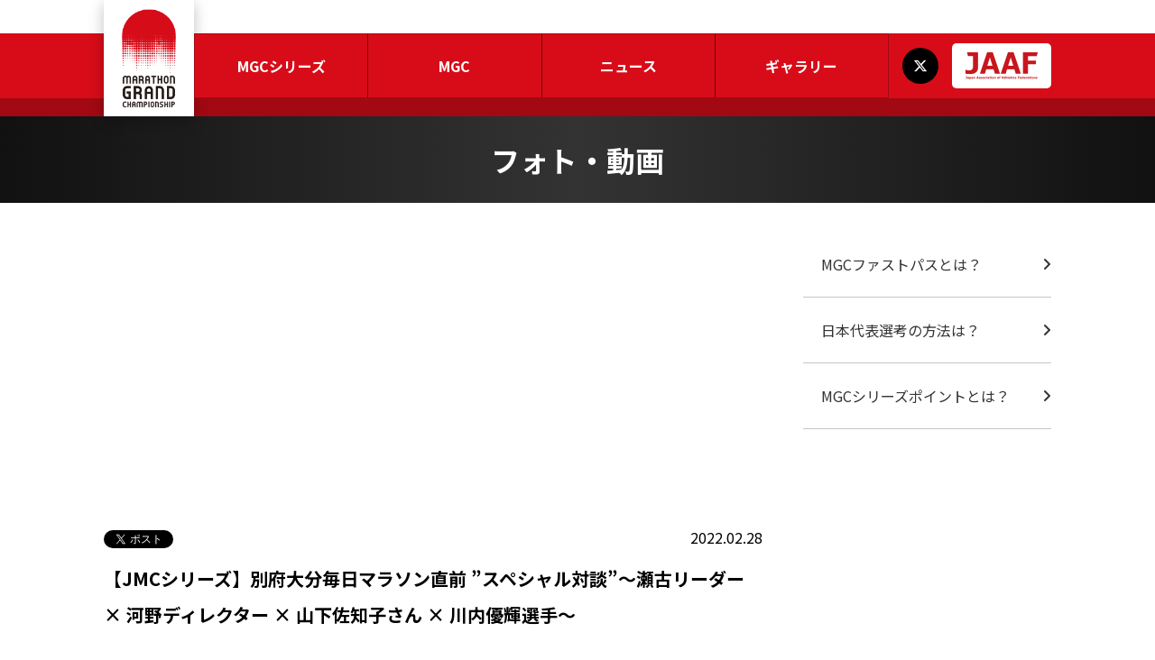

--- FILE ---
content_type: text/html; charset=UTF-8
request_url: https://www.mgc42195.jp/gallery/article/15865/
body_size: 4309
content:
<html class="no-js" lang="ja">
	<head>
		<meta charset="utf-8">
		<meta http-equiv="x-ua-compatible" content="ie=edge">
		<title>【JMCシリーズ】別府大分毎日マラソン直前 ”スペシャル対談”～瀬古リーダー × 河野ディレクター × 山下佐知子さん × 川内優輝選手～：マラソングランドチャンピオンシップ（MGC） - Marathon Grand Championship</title>
		<meta name="description" content="ジャパンマラソンチャンピオンシップシリーズ（JMCシリーズ）「別府大分毎日マラソン」まであと2日！第…">
		<meta name="Keywords" content="マラソン,MGC,チャンピオンシップ,日本代表,東京オリンピック">
		<meta property="og:title" content="【JMCシリーズ】別府大分毎日マラソン直前 ”スペシャル対談”～瀬古リーダー × 河野ディレクター × 山下佐知子さん × 川内優輝選手～">
		<meta property="og:type" content="article">
		<meta property="og:url" content="http://www.mgc42195.jp/gallery/article/15865/">
		<meta property="og:image" content="http://www.mgc42195.jp/files/article/image/15865-2.jpg">
		<meta property="og:site_name" content="マラソングランドチャンピオンシップ（MGC）">
		<meta property="og:description" content="ジャパンマラソンチャンピオンシップシリーズ（JMCシリーズ）「別府大分毎日マラソン」まであと2日！第…">
		<meta name="twitter:card" content="summary_large_image" />
		<meta name="twitter:domain" content="http://www.mgc42195.jp/gallery/article/15865/" />
		<meta name="twitter:title" content="【JMCシリーズ】別府大分毎日マラソン直前 ”スペシャル対談”～瀬古リーダー × 河野ディレクター × 山下佐知子さん × 川内優輝選手～：マラソングランドチャンピオンシップ（MGC） - Marathon Grand Championship" />
		<meta name="twitter:description" content="ジャパンマラソンチャンピオンシップシリーズ（JMCシリーズ）「別府大分毎日マラソン」まであと2日！第…" />
		<meta name="twitter:image:src" content="http://www.mgc42195.jp/files/article/image/15865-2.jpg">
		<meta name="viewport" content="width=device-width">
		<link rel="stylesheet" href="/css/normalize.min.css">
		<link rel="stylesheet" href="/css/2027/core.css?251215">
		<link rel="stylesheet" href="/css/2027/main.css?251209">
		<link rel="preconnect" href="https://fonts.googleapis.com">
		<link rel="preconnect" href="https://fonts.gstatic.com" crossorigin>
		<link href="https://fonts.googleapis.com/css2?family=Noto+Sans+JP:wght@100..900&family=Roboto+Condensed:wght@700&display=swap" rel="stylesheet">
		<link rel="stylesheet" href="https://cdnjs.cloudflare.com/ajax/libs/font-awesome/6.7.2/css/all.min.css" integrity="sha512-Evv84Mr4kqVGRNSgIGL/F/aIDqQb7xQ2vcrdIwxfjThSH8CSR7PBEakCr51Ck+w+/U6swU2Im1vVX0SVk9ABhg==" crossorigin="anonymous" referrerpolicy="no-referrer" />

		<link rel="shortcut icon" href="/favicon.ico">
		<link rel="apple-touch-icon-precomposed" href="/img/apple-touch-icon-precomposed.png">
		<!-- Google tag (gtag.js) -->
		<script async src="https://www.googletagmanager.com/gtag/js?id=G-ZHX9KB13HJ"></script>
		<script>
			window.dataLayer = window.dataLayer || [];
			function gtag(){dataLayer.push(arguments);}
			gtag('js', new Date());

			gtag('config', 'G-ZHX9KB13HJ');
		</script>

	</head>
	<body id="gallery" class="drawer drawer--left">
		<header>
			<section class="container">
				<h1><a href="/"><img src="/img/logo-mgc.png" alt="マラソングランドチャンピオンシップ（MGC） - Marathon Grand Championship"></a></h1>
				<button class="menu only-sm"><span>MENU</span></button>
				<nav>
					<ul class="g-nav reset">
						<li class="nav-series"><a href="/series/2025-26/">MGCシリーズ</a>
							<button class="only-sm">開閉ボタン</button>
							<ul class="reset">
								<li><a href="/series/2025-26/outline/">MGCシリーズとは</a></li>
								<li><a href="/series/2025-26/schedule/">スケジュール</a></li>
								<li><a href="/series/2025-26/ranking/">ランキング</a></li>
								<li><a href="/series/2025-26/guide/">知る・楽しむ</a></li>
								<li><a href="/series/2025-26/message/">応援メッセージ</a></li>
							</ul>
						</li>
						<li class="nav-mgc"><a href="/mgc/">MGC</a>
							<button class="only-sm">開閉ボタン</button>
							<ul class="reset">
								<li><a href="/mgc/outline/">MGCとは</a></li>
								<li><a href="/news/article/22904/">MGCファイナリスト</a></li>
								<li><a href="/mgc/guide/">知る・楽しむ</a></li>
								<!--<li><a href="/mgc/ticket/">チケット</a></li>
								<li><a href="/mgc/traffic-reg/">交通規制</a></li>
								<li><a href="/mgc/qanda/">よくある質問と回答</a></li>-->
							</ul>
						</li>
						<li class="nav-news"><a href="/news/">ニュース</a></li>
						<li class="nav-gallery"><a href="/gallery/">ギャラリー</a></li>
						<!--<li class="nav-sponsor"><span>スポンサー</span></li>-->
					</ul>
					<ul class="reset">
						<li class="nav-x"><a href="https://x.com/mgc42195" target="_blank">X</a></li>
						<li class="nav-jaaf"><a href="https://www.jaaf.or.jp" target="_blank"><img src="/img/logo-jaaf.png" alt=""></a></li>
					</ul>
				</nav>
			</section>
		</header>

		<main>

		<section class="gallery">
			<h1 class="ttl-page"><a href="/gallery/"><span class="container">フォト・動画</span></a></h1>
			<div class="container container-sm">
				<div class="content clearfix">
					<article>
						<section>
							<div class="body-movie">
								<div class="item-embed">
									<iframe width="560" height="315" src="https://www.youtube.com/embed/2McXqZTaTDI" title="YouTube video player" frameborder="0" allow="accelerometer; autoplay; clipboard-write; encrypted-media; gyroscope; picture-in-picture" allowfullscreen></iframe>								</div>
							</div>


							<div class="item-spec">
								<div class="row w-max">
									<div class="col">
										<div class="fb-like" data-href="http://www.mgc42195.jp/gallery/article/15865/" data-layout="button_count" data-action="like" data-size="small" data-show-faces="false" data-share="false"></div>
										<a href="https://twitter.com/share" class="twitter-share-button">Tweet</a>
									</div>
									<div class="col">
										<div class="date">2022.02.28</div>
									</div>
								</div>
							</div>
							<h1 class="ttl-article">【JMCシリーズ】別府大分毎日マラソン直前 ”スペシャル対談”～瀬古リーダー × 河野ディレクター × 山下佐知子さん × 川内優輝選手～</h1>

							<div class="body-article">

ジャパンマラソンチャンピオンシップシリーズ（JMCシリーズ）「別府大分毎日マラソン」まであと2日！<br /><br />第4回目となる今回の配信ではJAAFロードランニングコミッションの瀬古利彦リーダーと河野匡ディレクター、そしてゲストの山下佐知子さん、川内優輝選手による対談をお届けします。<br /><br />JMCシリーズ第1期 男子3戦目となる「別府大分毎日マラソン」の注目選手や展望など、様々な視点から見どころを語っていただきました！<br /><br />番組後半ではJMCシリーズのロゴに込められた想いについてもご紹介！<br /><br />是非最後までお楽しみください！<br /><br />＜これまでの放送＞<br />①大阪国際女子マラソン直前！瀬古リーダー＆河野ディレクター&rdquo;スペシャル対談！&rdquo;<br /><a href="https://youtu.be/S81K_v5tkAY" target="_blank" rel="noopener noreferrer">https://youtu.be/S81K_v5tkAY</a><br />②6名のMGC突破者が誕生！～大阪国際女子マラソンを振り返る！～【前編】<br /><a href="https://youtu.be/mJjx_2xuu5c" target="_blank" rel="noopener noreferrer">https://youtu.be/mJjx_2xuu5c</a><br />③6名のMGC突破者が誕生！～大阪国際女子マラソンを振り返る！～【後編】<br /><a href="https://youtu.be/C73mrNZrutc" target="_blank" rel="noopener noreferrer">https://youtu.be/C73mrNZrutc</a><br /><br /><br />▼JMCシリーズ特設サイト<br /><a href="https://www.jaaf.or.jp/jmc-series/" target="_blank" rel="noopener noreferrer">https://www.jaaf.or.jp/jmc-series/</a><br /><br />▼別府大分毎日マラソン<br /><a href="https://www.jaaf.or.jp/competition/detail/1621/" target="_blank" rel="noopener noreferrer">https://www.jaaf.or.jp/competition/detail/1621/</a><br /><br />▼大阪国際女子マラソンダイジェスト<br /><a href="https://youtu.be/GJmfazX9lR4" target="_blank" rel="noopener noreferrer">https://youtu.be/GJmfazX9lR4</a><br /><br />▼JMCシリーズ シリーズⅠポイントランキング（男子）<br /><a href="https://www.jaaf.or.jp/jmc-series/series1/ranking/" target="_blank" rel="noopener noreferrer">https://www.jaaf.or.jp/jmc-series/series1/ranking/</a>
							</div>
							<div class="link-nextback">
								<ul class="reset">
									<li><a href="/gallery/article/15866/" class="link-prev">前の記事</a></li>
									<li><a href="/gallery" class="link-index">一覧</a></li>
									<li><a href="/gallery/article/15864/" class="link-next">後の記事</a></li>
								</ul>
							</div>

						</section>
					</article>
					<aside>
						<ul class="ui-list-mgc reset">
							<li><a href="/mgc/outline/fast-pass.html">MGCファストパスとは？</a></li>
							<li><a href="/mgc/outline/selection.html">日本代表選考の方法は？</a></li>
							<li><a href="/series/2025-26/outline/point.html">MGCシリーズポイントとは？</a></li>
						</ul>
					</aside>

				</div>
			</div>
		</section>

		</main>
		<footer>
			<nav class="container container-sm">
				<ul class="reset">
					<li><b>MGCシリーズ</b>
						<ul class="reset">
							<li><b>MGCシリーズとは</b>
								<ul class="reset">
									<li><a href="/series/2025-26/outline/">概要</a></li>
									<li><a href="/series/2025-26/outline/period.html">対象期間</a></li>
									<li><a href="/series/2025-26/outline/race.html">対象大会</a></li>
									<li><a href="/series/2025-26/outline/point.html">MGCシリーズポイント</a></li>
									<li><a href="/series/2025-26/outline/selection.html">日本代表選考</a></li>
									<li><a href="/series/2025-26/outline/prize.html">表彰・賞金</a></li>
								</ul>
							</li>
							<li><a href="/series/2025-26/schedule/"><strong>スケジュール</strong></a></li>
							<!--<li><a href="">ランキング</a></li>-->
							<li><a href="/series/2025-26/guide/"><strong>知る・楽しむ</strong></a></li>
							<li><a href="/series/2025-26/message/"><strong>応援メッセージ</strong></a></li>
						</ul>
					</li>
					<li><b>MGC</b>
						<ul class="reset">
							<li><b>MGCとは</b>
								<ul class="reset">
									<li><a href="/mgc/outline/">大会概要</a></li>
									<li><a href="/mgc/outline/condition.html">MGC進出条件</a></li>
									<li><a href="/mgc/outline/selection.html">ロス五輪代表選考方法</a></li>
									<li><a href="/mgc/outline/fast-pass.html">MGCファストパス</a></li>
									<li><a href="/mgc/outline/mgc.html">MGC</a></li>
									<li><a href="/mgc/outline/final-challenge.html">MGCファイナルチャレンジ</a></li>
									<li><a href="/mgc/outline/wild-card.html">ワイルドカード</a></li>
									<li><a href="/mgc/outline/archive.html">過去のMGC</a></li>
								</ul>
							</li>
							<!--<li><a href="/mgc/finalist/">MGCファイナリスト</a></li>-->
							<li><a href="/mgc/guide/"><strong>知る・楽しむ</strong></a></li>
							<!--<li><a href="">チケット</a></li>
							<li><a href="">交通規制</a></li>
							<li><a href="">よくある質問と回答</a></li>-->
						</ul>
					</li>
					<li><a href="/news/"><strong>ニュース</strong></a></li>
					<li><a href="/gallery/"><strong>ギャラリー</strong></a></li>
					<!--<li><a href="">スポンサー</a></li>-->
				</ul>
			</nav>
			<p>&copy; 2008-2025 Japan Association of Athletics Federations. All Rights Reserved.</p>
		</footer>

		<script src="https://code.jquery.com/jquery-3.7.1.min.js" integrity="sha256-/JqT3SQfawRcv/BIHPThkBvs0OEvtFFmqPF/lYI/Cxo=" crossorigin="anonymous"></script>
		<script async src="//platform.twitter.com/widgets.js" charset="utf-8"></script>
		<script>
			$('header button.menu').on('click',function(){
			$('body').toggleClass('open');
		})
			$('header nav ul li button').on('click',function(){
			$(this).toggleClass('menu-open');
		})
		$('.l-nav').on('scroll', function() {
			$(this).children().addClass('scrolled');
		});
		</script>
</html>

--- FILE ---
content_type: text/css
request_url: https://www.mgc42195.jp/css/2027/core.css?251215
body_size: 11647
content:
@charset "UTF-8";
/* CSS Document */

html	{margin: 0; padding: 0; font-size: 62.5%}
body	{margin: 0; padding:  0; font-family: "Noto Sans JP","メイリオ", Meiryo,"HiraKakuPro-W3","ヒラギノ角ゴ Pro W3","Helvetica Neue", Helvetica, "Arial", "ＭＳ Ｐゴシック",sans-serif; font-optical-sizing: auto; font-size: 1.6rem; font-style: normal; line-height: 2.0;}
img	{max-width: 100%;}
a:hover img	{opacity: 0.75;}
a	{text-decoration: none; -webkit-transition: all 0.25s;-moz-transition: all 0.25s;-ms-transition: all 0.25s;-o-transition: all 0.25s;transition: all 0.25s;}
em	{font-style: normal;}
iframe{vertical-align: top;}
/* COMPONENT */
.button > a	{display: block; padding: 10px; text-align: center;}
.button.red > a	{color: #ffffff;background-color: #d5231e;}
#top section .item-button{ margin-top: 2.0em; font-family: 'Roboto Condensed', sans-serif;  font-weight: 700;}
#top section .item-button:before{ margin-top: 2.0em; font-family: 'Roboto Condensed', sans-serif;  font-weight: 700;}
.item-button a{display: inline-block; line-height: 1.0;}
.item-button.small a{padding: 0.5em 1.5em;}
.item-button.middle a{padding: 0.75em 3.0em;}
.item-button.large a{padding: 1.0em 5.0em;}
.item-button.radius-50 a{ border-radius: 50px; overflow: hidden;}
.item-button.red a{color: #ffffff;background-color: #d5231e;}
.item-button.red a:hover{color: #ffffff;background-color: #000000;}
.item-button.bk a{color: #ffffff;background-color: #000000;}
.item-button.bk a:hover{color: #ffffff;background-color: #d5231e;}
.item-button.red-line a{color: #d5231e;border: 2px solid #d5231e;}
.item-button.red-line a:hover{ color:#ffffff; background-color: #d5231e;}
.item-button.white-line a{color: #ffffff;border: 2px solid #ffffff;}
.item-button.white-line a:hover{ color:#d5231e; background-color: #ffffff;}
.item-kv img, .item-slider img{vertical-align: top;}
.item-info .container{padding: 1.0em; border: 2px solid #000000;}
.item-info .container:before{content: "Information"; font-weight: bold;}
.item-info .container a{color: #333333;}
.item-spec .row {margin-top: 1.0em;}
.item-spec .row .col {vertical-align: top;}
.item-select{display: block;position: relative; line-height: 1.0;}
.item-select:before{display: block; content: "\f0dc"; position: absolute; top: calc(50% - 0.4em); right: 0.5em; width: 1.0em; font-family: "Font Awesome 6 Free"; font-size: 0.65em; font-weight: 900; z-index: 1; pointer-events: none;}
.item-select select{display: block; position: relative; width: 100%; padding: 0.40em 1.5em 0.40em 0.5em; border: 1px solid #c7c7c7; border-radius: 0; appearance: none; outline: none; box-sizing: border-box; line-height: 1.0;}
.ui-list > li	{position: relative;}
.ui-list > li:after	{display: inline-block; content: "\f105"; position: absolute; top: 50%; right: 0; width: 40px; margin-top: -1.0em; padding: 0; font-family: "Font Awesome 6 Free"; font-weight: 900; text-align: center;}
.ui-list > li a	{position: relative; display: block; padding: 20px 40px 20px 20px; color: #444444;/* z-index: 10;*/}
.ui-list > li a:hover	{color: #d5231e;}
.ui-list > li:hover:after	{color: #d5231e;}
.ui-list > li:nth-child(odd)	{background-color: #f7f7f7}
.ui-list > li:nth-child(odd):hover	{background-color: transparent;}
.ui-list > li .row .col:first-child	{padding-right: 20px;/* font-size: 0.85em;*/}
.ui-list dt	{display: block; margin-bottom: 0.5em !important;  padding-bottom: 0.5em !important;	 border-bottom: 2px dotted #000000; font-weight: bold;}
.ui-list.gold dt	{border-bottom: 2px dotted #c09810;}
.ui-list.red dt	{border-bottom: 2px dotted #d80c18;}
.ui-list > dt:not(:first-child)	{margin-top: 1.5em !important;}
.ui-list-mgc li a	{position: relative; display: block; padding: 20px; color: #333333; border-bottom: 1px solid #c7c7c7;}
.ui-list-mgc li a:before	{display: block; position: absolute; top: 0; right: 0; content: "\f105"; padding: 20px 0; font-family: "Font Awesome 6 Free"; font-weight: 900;}
.ui-list-mgc li a:hover	{color: #d5231e;}
.ui-list-qanda dt	{position: relative; padding: 10px 10px 10px 70px; font-weight: bold;}
.ui-list-qanda dt:before	{position: absolute; top: 0; left: 0; content: "Q"; width: 50px; padding: 10px 0; color: #d5231e; font-weight: bold; text-align: center;}
.ui-list-qanda dd	{position: relative; margin: 0; padding: 0 10px 10px 70px; border-bottom: 1px solid #c7c7c7;}
.ui-list-qanda dd:last-child	{border-bottom: none;}
.ui-list-qanda dd:before	{position: absolute; top: 0; left: 0; content: "A"; width: 50px; padding-bottom: 10px; color: #0c75d7; font-weight: bold; text-align: center;}
.ui-list-num dt	{display: flex; align-items: center; counter-increment: number; margin-bottom: 0.5em !important; background-color: #eeeeee; font-weight: bold;}
.ui-list-num > dt:not(:first-child)	{margin-top: 1.5em;}
.ui-list-num dt:before	{content: counter(number); width: 2.0em; margin-right: 0.5em; padding: 0.5em; color: #ffffff; text-align: center;}
.ui-list-num.red dt:before	{background-color: #d80c18;}
.ui-list-num.gold dt:before	{background-color: #c09810;}
.ui-gallery li a, .ui-gallery li a:before	{color: #333333;}
#top .ui-gallery li a, #top .ui-gallery li a:before	{color: #ffffff;}
.ui-gallery li p	{margin-top: 0.5em; font-weight: bold; line-height: 1.4;}
.ui-gallery li p span	{display: block; font-family: 'Roboto Condensed', sans-serif; font-size: 0.75em; font-weight: normal;}
.link-more a:before	{ content: "→";}
.link-more.red > a	{ color: #d5231e;}
.link-pagenation	{text-align: center;}
.link-pagenation a, .link-pagenation b	{display: inline-block; margin: 0 5px; width: 30px; height: 30px; line-height: 30px; vertical-align: top; color: #444444;}
.link-pagenation a i		{font-size: 1.6rem; line-height: 1.0; margin-top: 7px;}
.link-pagenation a i.fa-angle-left		{padding-left: 2px; border-left: 2px solid #444444; font-weight: bold;}
.link-pagenation a i.fa-angle-right		{padding-right: 2px; border-right: 2px solid #444444; font-weight: bold;}
.link-pagenation a	{border: 1px solid #c7c7c7;}
.link-pagenation b	{color: #ffffff; background-color:  #231815; border: 1px solid #231815;}
.link-nextback ul	{display: table; table-layout: fixed; margin:  40px auto 0;}
.link-nextback ul li	{display: table-cell}
.link-nextback ul li a	{display: block; padding:  10px 40px; color: #444444;}
.link-nextback ul li a.link-index	{border-right: 1px solid #c7c7c7; border-left: 1px solid #c7c7c7;}
.link-nextback ul li span	{display: block; padding:  20px 40px; color: #bbbbbb;}
.b-nav	{margin-top: 0; padding: 0; text-align: left;}
.b-nav i	{margin-right:  10px;}
.b-nav a	{color: #ffffff;}
.tab:not(.tab-sm){display: flex; align-items: center; justify-content: space-between;}
.tab:not(.tab-sm) > li{position: relative; width: 100%; padding: 1.0em 0; border: 1px solid #000000;font-weight: bold; text-align: center; cursor: pointer; transition: all 0.25s;}
.dir-news .tab:not(.tab-sm) > li{padding: 0; margin-bottom: 1.5em; overflow: hidden;}
.tab:not(.tab-sm) > li a{display: block; padding: 1.0em 0; color: #333333;}
.tab:not(.tab-sm) > li:hover, .tab:not(.tab-sm) > li:not(.active) a:hover{color: #ffffff; background-color: #666666;}
.tab:not(.tab-sm) > li:first-child{border-radius: 5.0em 0 0 5.0em; }
.tab:not(.tab-sm) > li:not(:first-child){border-left: none; }
.tab:not(.tab-sm) > li:last-child{border-radius: 0 5.0em 5.0em 0; }
.tab:not(.tab-sm) > li.active{color: #ffffff; background-color: #d80c18; border-color: #d80c18;}
.tab:not(.tab-sm) > li.active a{color: #ffffff;}
.ranking .tab, .fast-pass .tab, .finalist .tab{width: 40%; margin: 0 auto;}
.tab-content:not(.active){display: none;}
.note{font-size: 0.85em; line-height: 1.4;}
.ui-faq dt{display: block; position: relative; margin: 0; padding: 0 0 0.5em 40px; border-bottom: 1px dotted #000000; font-weight: bold;}
.ui-faq > dt:not(:first-child){margin-top: 1.5em;}
.ui-faq dt:before{display: block; content: "Q"; position: absolute; top: 0.15em; left: 0; width: 30px; height: 30px; line-height: 30px; color: #ffffff; background-color: #000000; font-family: 'Roboto Condensed', sans-serif; text-align: center}
.ui-faq dd{display: block; position: relative; margin: 0.5em 0 0; padding: 0 0 0 40px;}
.ui-faq dd:before{display: block; content: "A"; position: absolute; top: 0.15em; left: 0; width: 30px; height: 30px; line-height: 30px; color: #ffffff; background-color: #d5231e; font-family: 'Roboto Condensed', sans-serif; text-align: center}
.swiper-pagination {position: static !important; height: calc(1.0em + 8px) !important;}
.swiper-pagination > * {vertical-align: top;}
.item-event .swiper-wrapper .swiper-slide {position: relative; padding-top: 30px;}
.item-event .swiper-wrapper > .swiper-slide.next:before {display: block; content: ""; position: absolute; top: calc(0.5em - 5px); left: 0; width: 100%; height: 10px; background-color: #d80c18;}
.item-event .swiper-wrapper > .swiper-slide.next:after {display: block; content: "NEXT"; position: absolute; top: 0; left: 0; width: max-content; padding-right: 0.5em; color: #d80c18; background-color: #eeeeee; font-weight: bold; line-height: 1.0;}
.item-event .swiper-wrapper > .swiper-slide.next ~ .swiper-slide:before {display: block; content: ""; position: absolute; top: calc(0.5em - 5px); left: 0; width: 100%; height: 10px; background-color: #000000;}
.item-event .swiper-wrapper > .swiper-slide.next + .swiper-slide ~ .swiper-slide:before {left: -15px; width: calc(100% + 15px);}
.item-event .swiper-wrapper > .swiper-slide.next + .swiper-slide:after {display: block; content: "UPCOMING"; position: absolute; top: 0; left: 0; width: max-content;  padding-right: 0.5em; color: #000000; background-color: #eeeeee; font-weight: bold; line-height: 1.0;}
.item-event .swiper-slide > * {display: block; padding: 10px; color: #333333; background-color: #ffffff; text-align: center;}
.item-event .swiper-slide b {display: block; margin-bottom: 0.25em; font-size: 1.25em; line-height: 1.4;}
.item-event .swiper-slide strong {display: flex; justify-content: center; margin: 0 auto; color: #ffffff;}
.item-event .swiper-slide span {width: 54px;}
.item-event .swiper-slide span.male {background-color: #0984e3;}
.item-event .swiper-slide span.female {background-color: #e84393;}
.item-event .swiper-slide em {width: 54px; background-color: #000000;}
.item-event .swiper-slide ul {display: flex; flex-wrap: wrap; margin-top: 10px;}
.item-event .swiper-slide ul > li {width: calc(33.333% - 2px);}
.item-event .swiper-slide ul > li:not(:nth-of-type(3n+1)) {margin-left: 3px;}
.item-event .swiper-slide ul > li:nth-of-type(n+4) {margin-top: 2px;}
.item-event .swiper-slide ul > li > * {display: block; padding: 0.5em 0; text-align: center; line-height: 1.0;}
.item-event .swiper-slide ul > li > a {color: #ffffff; background-color: #d80c18; transition: all 0.25s;}
.item-event .swiper-slide ul > li > a:hover {background-color: #a20912;}
.item-event .swiper-slide ul > li > span {color: #666666; background-color: #aaaaaa;}
.item-finalist .swiper-slide > * {display: block; padding: 1px; color: #333333; text-align: center; box-shadow: 0px 0px 15px -5px rgba(0, 0, 0, 0.5);}
.item-finalist .swiper-slide b {display: block; font-size: 1.25em; line-height: 1.2;}
.item-finalist .swiper-slide p {position: relative; margin: 0; padding: 1.5em 0.5em 0.5em; font-size: 0.85em;}
.item-finalist .swiper-slide p strong {display: block;}
.item-finalist .swiper-slide p em {display: flex; align-items: center; justify-content: center; position: absolute; top: -2.0em; left: calc(50% - 1.5em); width: 3em; height: 3em; color: #ffffff; background-color: #d80c18; border: 3px solid #ffffff; border-radius: 5.0em; line-height: 1.0; box-sizing: border-box;}
.item-spec {margin-top: 1.0em;}
.item-spec .row > .col:last-child {text-align: right; vertical-align: top; line-height: 1.0;}
.body-photo	{position:  relative; margin: 0 auto 20px;}
.body-photo .anchor	{width: 100%;height: 100%; display:  table-cell;}
.body-photo .anchor	{ position: absolute; top: 0; left:  0;}
.body-photo .anchor .row	{ width: 100%; height: 100%; table-layout:  fixed;}
.body-photo .anchor .row .col	{ vertical-align:  middle;}
.body-photo .anchor .row .col span	{ display: none;}
.body-photo .anchor .row a.prev	{  padding-left: 20px;}
.body-photo .anchor .row a.next	{  text-align:  right; padding-right: 20px;}
.body-photo .anchor .row a.prev:before	{ display: block; width: 100%; content: "\f104"; color: #ffffff; opacity: 0; font-family: fontAwesome; font-size:  5.0rem;}
.body-photo .anchor .row a.next:before	{ display: block; width: 100%; content: "\f105"; color: #ffffff; opacity: 0; font-family: fontAwesome; font-size:  5.0rem;}
.body-photo .anchor .row a:hover:before	{opacity: 0.75; }
.body-movie	{margin: 0 auto;}

/* COMMON */
.body-article .mgc42195	{display: none;}
.reset, .reset dt, .reset dd	{margin: 0; padding: 0; list-style-type: none;}
.reset-t	{margin-top: 0; padding-top: 0;}
.reset-b	{margin-bottom: 0; padding-bottom: 0;}
.row	{display: table;}
.row > .col	{display: table-cell;}
table	{border-collapse: collapse;}
.w-max	{width: 100%;}
.w-min	{width: 1%; white-space: nowrap;}
hr.spacer{margin: 0; padding: 1.0em 0; border: none;}
hr	{margin-bottom: 15px; padding-top: 15px; border: none; border-bottom: 1px solid #c7c7c7;}
.box{padding: 0.5em}
.box-2x{padding: 1.0em}
.bg-silver{background-color: #eeeeee;}
.bg-red-25{background-color: rgba(213,35,30,0.25) !important;}
.fs-10	{font-size: 1.0rem;}
.fs-12	{font-size: 1.2rem;}
.fs-14	{font-size: 1.4rem;}
.fs-16	{font-size: 1.6rem;}
.fs-20	{font-size: 2.0rem;}
.fs-30	{font-size: 3.0rem;}
.default{margin: 0 0 0 1.5em; padding: 0;}
.text-right	{text-align: right;}
.text-center, th.text-center, td.text-center	{text-align: center;}
.text-left	{text-align: left;}
.text-red	{color: #d5231e;}
.ttl-bold{padding: 0.5em;}
.ttl-bold.red{color: #ffffff; background-color: #d80c18;}
.ttl-bold.gold{color: #ffffff; background-color: #c09810;}
.ttl-regular{padding: 0.5em; border-bottom-width: 2px; border-bottom-style: solid;}
.ttl-regular.red{border-bottom-color: #d80c18;}
.ttl-regular.gold{border-bottom-color: #c09810;}
table th, table td	{text-align: left;}
table.table th, table.table td	{padding: 15px;}
table.table.narrow th, table.table.narrow td	{padding: 5px 10px;}
table.table thead th	{ color: #ffffff; 	background-color: #333333;}
table.table.striped tr:nth-child(even) td	{background-color:  #f7f7f7;}
table.bordered	{border-collapse: collapse;}
table.bordered tbody th, table.bordered tbody td	{border: 1px solid #c7c7c7;}
table.tile tbody th	{color: #ffffff; background-color: #333333;}
table.tile tbody td	{background-color: #eeeeee;}
.unit-2, .unit-3, .unit-4, .unit-5, .unit-6 	{font-size: 0;}
.unit-2 > .col, .unit-3 > .col, .unit-4 > .col, .unit-5 > .col, .unit-6 > .col	{display: inline-block;  margin: 1.886% 0 0 1.886%; font-size: 1.6rem;}
.unit-2 > .col	{width: 49.056%;}
.unit-2.narrow > .col	{width: 48.113%;   margin: 3.773% 0 0 3.773%;}
.unit-2 > .col:nth-child(2n+1)	{margin-left: 0;}
.unit-2 > .col:nth-child(-n+2)	{margin-top: 0;}
.unit-3 > .col	{width: 32.075%;}
.unit-3 > .col:nth-of-type(3n+1) 	{margin-left: 0;}
.unit-3 > .col:nth-child(-n+3)	{margin-top: 0;}
.unit-4 > .col	{width: 23.584%;}
.unit-4.narrow > .col	{width: 22.735%;   margin: 3.018% 0 0 3.018%;}
.unit-4 > .col:nth-of-type(4n+1)	{margin-left: 0;}
.unit-4 > .col:nth-child(-n+4)	{margin-top: 0;}
.unit-5 > .col	{width: 18.490%;}
.unit-5 > .col:nth-of-type(5n+1)	{ margin-left: 0;}
.unit-5 > .col:nth-child(-n+5)	{margin-top: 0;}
.unit-6 > .col	{width: 15.094%;}
.unit-6 > .col:nth-of-type(6n+1)	{ margin-left: 0;}
.unit-6 > .col:nth-child(-n+6)	{margin-top: 0;}
.swiper {z-index: 0;}

.clearfix:before, .clearfix:after { content: " "; display: table;}
.clearfix:after { clear: both;}
.clearfix {*zoom:1;}


@media (max-width: 767px) {
	body	{font-size: 3.5vw; line-height: 1.6;}

	.only-lg	{display: none;}
	.container-sm	{padding: 0 1.0em;}

	/* COMPONENT */
	.wrap-table { width: 100%; overflow-x: auto; -webkit-overflow-scrolling: touch; margin-bottom:20px;}
	.wrap-table th, .wrap-table td { white-space:nowrap; font-size: 1.2rem;}
	.wrap-table:before { content: "※右にスクロールできます。"; display: block; margin-bottom: 10px; padding: 0 10px; font-size:1.2rem;}
	#schedule .wrap-table:before { margin-top: 10px}
	.wrap-table::-webkit-scrollbar { height: 5px;}
	.wrap-table::-webkit-scrollbar-track { border-radius: 5px; background: #eee;}
	.wrap-table::-webkit-scrollbar-thumb { border-radius: 5px; background: #666;}
	.ttl-page a, .ttl-article{font-size: 5.0vw;}
	.item-button.large.cover a{width: 100%; padding-right: 0; padding-left: 0;}
	.item-info {padding: 1.0em;}
	.item-info .container:before{display: block; margin-bottom: 0.5em; padding-bottom: 0.5em; border-bottom: 2px solid #000000; text-align: center;}
	.item-event .swiper-slide ul > li > a{font-size: 3.0vw;}
	.item-finalist .swiper-slide > * {margin: 1.0em 0 30px;}
	.ui-list li a	{font-size: 1.2rem; color: #444444;}
	.ui-list-qanda dt, .ui-list-qanda dd	{padding-left: 50px; font-size: 1.4rem; line-height: 1.6;}
	.link-more	{ text-align: center;}
	#top .ui-gallery 	{padding: 0 20px;}
	.ui-gallery li .wrap-photo	{position: relative;}
	.ui-gallery li .wrap-photo:after	{position: absolute; top: 50%; right: 10px; content: "\f138"; margin-top: -15px; color: rgba(255,255,255,0.75); font-family: "Font Awesome 6 Free"; font-weight: 900; font-size: 3.0rem; line-height: 1.0;}
	.ui-gallery li p	{padding: 0 10px 0; font-size: 1.2rem; line-height: 1.6;}
	.link-nextback ul	{display: table; table-layout: fixed; margin:  40px auto 0;}
	.link-nextback ul li	{display: table-cell}
	.link-nextback ul li a	{padding:  10px 20px; font-size: 1.2rem;}
	.link-nextback ul li a.link-index	{border-right: 1px solid #c7c7c7; border-left: 1px solid #c7c7c7;}
	.link-nextback ul li span	{display: block; padding:  10px 20px; color: #bbbbbb; font-size: 1.2rem;}
	.tab-sm{display: flex; align-items: center; justify-content: space-between;}
	.tab-sm > li{width: 100%; padding: 1.0em 0; background-color: #ffffff; border: 1px solid #000000;font-weight: bold; text-align: center; cursor: pointer; transition: all 0.25s;}
	.tab-sm > li:hover{color: #ffffff; background-color: #666666;}
	.tab-sm > li:first-child:not(:last-child){border-radius: 5.0em 0 0 5.0em; }
	.tab-sm > li:not(:first-child){border-left: none; }
	.tab-sm > li:last-child:not(:first-child){border-radius: 0 5.0em 5.0em 0; }
	.tab-sm > li.active{color: #ffffff; background-color: #d80c18; border-color: #d80c18;}
	.ui-faq dt, .ui-faq dd{min-height: 30px; padding-top: 0.5em;}
	.movieArea, .item-embed{position:relative;width:100%;padding-top:56.25%;}
	.movieArea iframe, .item-embed iframe{position:absolute;top:0;left:0;width:100%;height:100%; /*z-index: -1;*/}

/* COMMON */
	.only-lg	{display: none;}
	.inner-sm	{padding: 10px;}
	.inner-t-sm	{padding-top: 10px;}
	.inner-b-sm	{padding-bottom: 10px;}
	.inner-h-sm	{padding-right: 10px; padding-left: 10px;}
	.inner-v-sm	{padding-top: 10px; padding-bottom: 10px;}
	.ttl-bold, .ttl-regular, .ttl-light{font-size: 4.0vw;}
	.table.table-lg, .table.table-lg thead, .table.table-lg tbody, .table.table-lg tr, .table.table-lg tr > *{display: block; font-size: 3.5vw;}
	.unit-2-sm, .unit-3-sm, .unit-4-sm, .unit-5-sm, .unit-6-sm 	{font-size: 0;}
	.unit-2-sm > .col, .unit-3-sm > .col, .unit-4-sm > .col, .unit-5-sm > .col, .unit-6-sm > .col	{display: inline-block;  margin: 1.886% 0 0 1.886%; font-size: 3.5vw;}
	.unit-2-ssmm > .col, .unit-3-lg > .col, .unit-4-sm > .col, .unit-5-sm > .col, .unit-6-sm > .col	{margin-top: 1.0em;}
	.unit-2-lg > .col:first-sm, .unit-3-lg > .col:first-child, .unit-4-lg > .col:first-child, .unit-5-lg > .col:first-child, .unit-6-lg > .col:first-child,
	.unit-2-lg > .col.reset-t, .unit-3-lg > .col.reset-t, .unit-4-lg > .col.reset-t, .unit-5-lg > .col.reset-t, .unit-6-lg > .col.reset-t{margin-top: 0;}
	.unit-2-sm > .col	{width: 49.056%;}
	.unit-2-sm.narrow > .col	{width: 48.113%;   margin: 3.773% 0 0 3.773%;}
	.unit-2-sm > .col:nth-child(2n+1)	{margin-left: 0;}
	.unit-2-sm > .col:nth-child(-n+2)	{margin-top: 0;}
	.unit-3-sm > .col	{width: 32.075%;}
	.unit-3-sm > .col:nth-of-type(3n+1) 	{margin-left: 0;}
	.unit-3-sm > .col:nth-child(-n+3)	{margin-top: 0;}
	.unit-4-sm > .col	{width: 23.584%;}
	.unit-4-sm.narrow > .col	{width: 22.735%;   margin: 3.018% 0 0 3.018%;}
	.unit-4-sm > .col:nth-of-type(4n+1)	{margin-left: 0;}
	.unit-4-sm > .col:nth-child(-n+4)	{margin-top: 0;}
	.unit-5-sm > .col	{width: 18.490%;}
	.unit-5-sm > .col:nth-of-type(5n+1)	{ margin-left: 0;}
	.unit-5-sm > .col:nth-child(-n+5)	{margin-top: 0;}
	.unit-6-sm > .col	{width: 15.094%;}
	.unit-6-sm > .col:nth-of-type(6n+1)	{ margin-left: 0;}
	.unit-6-sm > .col:nth-child(-n+6)	{margin-top: 0;}

	.swiper{z-index: 0}
	.item-short-movie .swiper-slide {width: 248px !important;}
	.item-short-movie .swiper-wrapper > .swiper-slide:not(:first-child) {margin-left: 10px !important;}
	.item-short-movie .swiper-pagination {margin-top: 1.0em;}

	
/* -------------- COLUMN VARIATION -------------- */
/* カラム隙間アリ */
	.body-article .clm{width:100%;display:block;letter-spacing:-.4em;word-spacing:-1em;font-size:0}
	.body-article .clm > li{padding-bottom:15px}
	.body-article .clm > li,.body-article .clm > div{display:inline-block;margin-bottom:15px;vertical-align:top;letter-spacing:normal;word-spacing:normal;font-size:1.6rem;box-sizing:border-box}
	.body-article .clm.col4 > li,.body-article .clm.col4 > div{width:48%;margin-left:4%}
	.body-article .clm.col3 > li,.body-article .clm.col3 > div{width:100%}
	.body-article .clm.col2 > li,.body-article .clm.col2 > div{width:100%}
	.body-article .clm.col4 > li:nth-child(2n+1),.body-article .clm.col4 > div:nth-child(2n+1){margin-left:0}

/* カラム隙間なし */
	.body-article ul.body-article .clmFix{width:100%;display:table;table-layout:fixed}
	.body-article .clmFix > li{display:table-cell;vertical-align:top}
	.body-article figure{text-align:center;margin:0 auto 15px}
	.body-article figure figcaption{margin:5px 0 0;font-size:1.2rem;color:#7B7B7B}

/* IMG AND TEXT */
	.body-article .body-article .imgtext figure {margin-bottom:10px;}
	.body-article .imgtext p {margin:0 6%;}

/* -------------- TEXT STYLE -------------- */
	.body-article section p,.body-article article p,.body-article .mainArea p{padding-bottom:20px;text-align:left}
	.body-article section p:last-child,.body-article article p:last-child,.body-article section td p:last-child{padding-bottom:0}
	.body-article .textLarge{font-size:1.8rem}
	.body-article .textGrande{font-size:2rem}
	.body-article .textSmall,.body-article p.textSmall,.body-article .textSmall li,.body-article .textSmall dt,.body-article .textSmall dd{font-size:1.2rem;line-height:1.4;font-weight:400}
	.body-article small{font-size:1.2rem;line-height:1.3;font-weight:400}
	.body-article td small,.body-article th small,.body-article .tableList li > div small,.body-article .tableList dt > div small,.body-article .tableList dd > div small{font-size:.9rem;line-height:1.3;font-weight:400}
	.body-article .textR{text-align:right}
	.body-article .textC{text-align:center}
	.body-article .textL{text-align:left}
	.body-article .textRed,.body-article .textRed a{color:red!important}
	.body-article .textRedBold,.body-article .textRedBold a{color:red!important;font-weight:700}
	.body-article .textSmall.textRedBold,.body-article .textSmall .textRedBold,.body-article small.textRedBold,.body-article small .textRedBold{font-weight:700}

/* TEXTBOX */
	.body-article .boxstyle{padding:10px;margin-bottom:25px;border:1px solid #999}
	.body-article .boxstyle.redframe{border-color:red}

/* -------------- LIST STYLE -------------- */
	.body-article ul.liststyleNo{padding-bottom:20px;font-size:1.6rem}
	.body-article ul.liststyleNo li{margin-bottom:5px}
	.body-article ul.liststyle{padding-bottom:20px;margin-left:1.4em;font-size:1.6rem}
	.body-article ul.liststyle ul.liststyle{padding-top:10px;padding-bottom:10px!important}
	.body-article ul.liststyle ul.liststyle li{margin-bottom:5px}
	.body-article ul.liststyle.textSmall li{margin-bottom:5px}
	.body-article ol{padding-left:2em;padding-bottom:15px}
	.body-article ul.liststyle li,.body-article ul.listCircle li,.body-article ol li{margin-bottom:10px}
	.body-article .tableList div > ul.liststyle li,.body-article ul.liststyle li.textSmall,.body-article ul.listCircle li.textSmall,.body-article ol li.textSmall,.body-article td ul.liststyle li,.body-article dd ul.liststyle li,.body-article td ul.listCircle li,.body-article td ol li{margin-bottom:5px}
	.body-article td ul.liststyle,.body-article dd ul.liststyle,.body-article td ul.listCircle,.body-article td ol,.body-article td dl{padding-top:5px}
	.body-article td ul.liststyleNo:last-child,.body-article div ul.liststyleNo:last-child,.body-article section ul.liststyleNo:last-child,.body-article td ul.liststyle:last-child,.body-article div ul.liststyle:last-child,.body-article section ul.liststyle:last-child,.body-article td ol:last-child,.body-article div ol:last-child,.body-article section ol:last-child{padding-bottom:0}
	.body-article ul.liststyleNo li:last-child,.body-article ul.liststyle li:last-child,.body-article ol li:last-child{margin-bottom:0}
	.body-article ul.liststyle > li:before{content:"•";color:#c8161d;display:inline-block;margin-left:-1.4em;width:1.4em;text-align:center}
	.body-article ul.listCircle{padding-bottom:10px}
	.body-article ul.listCircle li{list-style:circle;margin-bottom:5px;margin-left:1.2em}

/* ※ */
	.body-article ul.listNotice > li:before{content:"※";color:inherit}

/* 通し番号入り（※1） */
	.body-article ul.liststyle.listNoticeNum{margin-left:2.2em}
	.body-article ul.listNoticeNum > li{counter-increment:story;color:inherit}
	.body-article ul.listNoticeNum > li:before{content:"※" counter(story);margin-left:-2.2em;width:2.2em;color:inherit}
	.body-article ul.liststyle .textRedBold{color:red!important}

/* アスタリスク */
	.body-article ul.listNotice2 > li:before{content:"＊";color:inherit}

/* ● */
	.body-article ul.listMaru > li:before{content:"●";color:inherit}

/* ■ */
	.body-article ul.listSquare > li:before{content:"■";color:inherit}
	.body-article ul.listNotice > li,.body-article ul.listNotice2 > li,.body-article ul.listNoticeNum > li{margin-bottom:4px;line-height:1.3}

/* かっこと番号（1） */
	.body-article ul.liststyle.kakkoNum{margin-left:3.5em}
	.body-article ul.kakkoNum > li{counter-increment:story}
	.body-article ul.kakkoNum > li:before{content:"(" counter(story) ")";margin-left:-3.4em;width:3.4em;color:inherit}
	.body-article dl[class^="dlList"]{padding-bottom:20px}
	.body-article dl[class^="dlList"] dt{margin-bottom:5px}
	.body-article dl[class^="dlList"] dd{margin-bottom:10px}
	.body-article dl.dlList2 dd:last-child{margin-bottom:0}
	.body-article dl.dlList1 dt{font-weight:700;font-size:1.8rem}
	.body-article dl.dlList1 dd{margin-bottom:15px;padding-bottom:15px;border-bottom:1px solid #d3d3d3;font-size:1.6rem}
	.body-article dl.dlList2 dt{font-weight:700;background-color:#dedede;padding:5px}
	.body-article dl.dlList2 dd{margin-bottom:15px;padding:5px}

	/* 横並び */
.dir-news article .ui-list li .row .col:first-child	{font-size: 1.4rem;}
.dir-news article .ui-gallery li	{float: left; width: calc(50% - 5px);}
.dir-news article .related-players .ui-gallery li:nth-child(even)	{margin-left:  10px;}
.dir-news article .ui-gallery li p	{margin-top: 5px; line-height: 1.6;}

/* -------------- LINE VARIATION -------------- */
	.body-article hr{border:none;height:1px;margin:20px 0;padding:0;border-top:1px solid #cccccc}

/* -------------- BUTTON VARIATION -------------- */
	.body-article .btnArea,.body-article .innerLink,.body-article p.btnArea,.body-article p.innerLink{text-align:center;padding:0 0 15px}
	.body-article .btnArea li{margin-bottom:15px;text-align:center}
	.body-article a.btn1{display:block;text-align:center;color:#fff;background-color:#c8161d;line-height:1.4;padding:.7em .2em;text-decoration:none;width:86%;box-sizing:border-box;margin:0 auto;border-bottom:3px solid #9b0006}
	.body-article a.btn1:hover{opacity:.7;filter:alpha(opacity=70)}
	.body-article a.btn2{display:inline-block;text-align:center;color:#c8161d;border:2px solid #c8161d;line-height:1.4;padding:.7em .2em;text-decoration:none;width:86%;box-sizing:border-box;margin:0 auto}
	.body-article a.btn2:hover{background-color:#f9ebec}
	.body-article p a.btn1,.body-article p a.btn2{margin-bottom:15px}

/* -------------- TITLE -------------- */
	.body-article h2 a,.body-article h3 a{text-decoration:none;color:#333}
	.body-article h2{font-family:'Roboto',"メイリオ",Meiryo,"HiraKakuPro-W3","ヒラギノ角ゴ Pro W3","Helvetica Neue",Helvetica,"Arial","ＭＳ Ｐゴシック",sans-serif}
	.body-article h2 a:hover,.body-article h3 a:hover{color:#666}
	.body-article .main section h2{background-color:#c8161d;color:#fff;font-size:2rem;margin-bottom:20px}
	.body-article .main section h2 a,.body-article .main section h2.nolink{display:block;color:#fff;font-size:2rem;line-height:1.2}
	.body-article .main section h2 a{display:table;width:100%}
	.body-article .main section h2 a:hover{color:#f6c4c6}
	.body-article .main section h2.nolink{padding:10px 5px}
	.body-article .main section h2 a span{display:table-cell;vertical-align:middle;padding:10px 5px}
	.body-article .main section h2 a span.more{border-left:2px solid #fff;width:3em;text-align:center;font-size:1.4rem}
	.body-article .contentstitle{background-color:#c8161d;margin-bottom:20px;padding:10px 0}
	.body-article .contentstitle h2{width:86%;margin:0 auto;font-size:2.8rem;text-align:left;color:#fff;line-height:1.4}
	.body-article .contentstitle h2 a{color:#fff}
	.body-article .contentstitle.withcol > div{display:table;width:86%;margin:0 auto}
	.body-article .contentstitle.withcol h2,.body-article .contentstitle.withcol > div > div{display:table-cell;vertical-align:middle;width:auto}
	.body-article .contentstitle.withcol > div > div{text-align:right}
	.body-article .contentstitle.withcol > div > div select{font-size:1.2rem}
	.body-article h2.sns{font-size:24px;background:none;margin-bottom:10px}
	.body-article h2.sns.tw{color:#55acee}
	.body-article h2.sns.fb{color:#3b5998}
	.body-article h3{font-size:1.8rem;margin-bottom:15px}
	.body-article h3:not(class){color:#c8161d;border-bottom:3px solid #c8161d;line-height:1.4}
	.body-article h3.large{font-size:2.2rem;text-align:left;border:1px solid #c8161d;color:#c8161d;padding:10px 5px;line-height:1.5;margin-bottom:20px}
	.body-article h3.large a,.body-article h3.middle a{text-decoration:none;color:#c8161d}
	.body-article h3.middle{font-size:2rem;color:#c8161d;border-bottom:3px solid #c8161d}
	.body-article h3.small{font-size:1.8rem;border-bottom:1px dotted #a0a0a0;margin-bottom:10px;padding-bottom:5px}
	.body-article h3.small.clearfix{margin-bottom:0;padding-bottom:0;border-bottom:none}
	.body-article h3.small a{text-decoration:none}
	.body-article h3.small.clearfix em{display:block;margin-top:5px;padding-top:10px;border-top:1px dotted #a0a0a0;font-size:16px}
	.body-article h3.small.clearfix em a{color:#fff;font-weight:400}
	.body-article h3.small a{text-decoration:none;color:#333}
	.body-article h4{font-size:1.6rem;margin-bottom:10px;border-left:8px solid;padding-left:10px;line-height:1.5}
	.body-article h4:not(class){border-left:none;padding-left:0;border-bottom:1px dotted #999}
	.body-article h5{font-size:1.5rem;margin-bottom:10px}

/*-------------- TABLE VARIATION --------------*/
	.body-article table{border:none;border-spacing:0;padding:0;width:100%;margin:0 0 20px;border-top:#bdbdbd 1px solid}
	.body-article table td,.body-article table th{padding:15px 5px;font-size:1.5rem;border-bottom:#bdbdbd 1px solid}
	.body-article caption{text-align:left;font-size:15px;font-weight:700;border-bottom:#bdbdbd 1px solid}
	.body-article caption.notecap{caption-side:bottom;font-size:1.2rem;font-weight:400;border-bottom:none;text-align:right;padding-top:5px;color:#8e8e8e}
	.body-article caption.notecap.topright{caption-side:top;padding-top:0;padding-bottom:5px}
	.body-article table td img,.body-article table th img{vertical-align:middle}
	.body-article table thead th{background-color:#a1a1a1;color:#FFF;text-align:left;line-height:1.4}
	.body-article table thead td{background-color:#d4d4d4;text-align:left;font-weight:400}
	.body-article table.tateLine thead th,.body-article table.tateLine thead td{text-align:center}
	.body-article table tfoot tr:first-child td,.body-article table tfoot tr:first-child th{border-top:3px solid #bdbdbd}
	.body-article table tbody th,.body-article table tfoot th{background-color:#ECECEC;text-align:left}
	.body-article table.tateLine{border-right:#bdbdbd 1px solid}
	.body-article table.tateLine td,.body-article table.tateLine th{border-left:#bdbdbd 1px solid;vertical-align:middle}
	.body-article table.narrow th,.body-article table.narrow td{padding:5px 2px}
	.body-article table.textC th,.body-article table.textC td,.body-article table[class] th.textC,.body-article table[class] td.textC{text-align:center}
	.body-article table.textL th,.body-article table.textL td,.body-article table[class] th.textL,.body-article table[class] td.textL{text-align:left}
	.body-article table.textR th,.body-article table.textR td,.body-article table[class] th.textR,.body-article table[class] td.textR{text-align:right}
	.body-article table.vertiT th,.body-article table.vertiT td,.body-article table[class] th.vertiT,.body-article table[class] td.vertiT{vertical-align:top}
	.body-article table.vertiM th,.body-article table.vertiM td,.body-article table[class] th.vertiM,.body-article table[class] td.vertiM{vertical-align:middle}
	.body-article .textnowrap{white-space:nowrap}
	.body-article table.samewidthCell{table-layout:fixed}
	.body-article .tableWrap{width:100%;overflow-x:auto;-webkit-overflow-scrolling:touch;margin-bottom:20px}
	.body-article .tableWrap th,.body-article .tableWrap td{white-space:nowrap}
	.body-article .tableWrap:before{content:"※右にスクロールできます。";font-size:1.2rem}
	.tableWrap::-webkit-scrollbar{height:5px}
	.body-article .tableWrap::-webkit-scrollbar-track{border-radius:5px;background:#eee}
	.body-article .tableWrap::-webkit-scrollbar-thumb{border-radius:5px;background:#666}
}

@media (min-width: 768px) {	

.content.clearfix article	{float: left; width: 730px;}
.content.clearfix aside	{float: right; width: 275px;}
	
/* COMPONENT */
.item-info .container{display: flex; align-items: stretch; margin-bottom: 1.0em;}
.item-info .container:before{display: flex; align-items: center; margin-right: 1.0em; padding: 0 3.0em; border-right: 2px solid #000000;}
.item-event .swiper-slide {width: 330px !important; margin: 30px 0 30px 0;}
.item-event .swiper-slide:not(:first-child) {margin-left: 30px;}
.item-event, .item-finalist {overflow: visible;}
.item-finalist .swiper-slide {width: 202px !important; margin: 30px 0 30px 10px;}


/* COMMON */
.only-sm	{display: none;}
.container	{display: block; width: 1050px; margin-right: auto; margin-left: auto; box-sizing: border-box;}
.inner-lg	{padding: 10px;}
.inner-t-lg	{padding-top: 10px;}
.inner-b-lg	{padding-bottom: 10px;}
.inner-h-lg	{padding-right: 10px; padding-left: 10px;}
.inner-v-lg	{padding-top: 10px; padding-bottom: 10px;}
.row-lg	{display: table;}
.row-lg > .col	{display: table-cell;}
.text-right-lg	{text-align: right;}
.text-center-lg, th.text-center-lg, td.text-center-lg	{text-align: center;}
.text-left-lg	{text-align: left;}
.ttl-bold, .ttl-regular, .ttl-light{font-size: 20px;}
.unit-2-lg, .unit-3-lg, .unit-4-lg, .unit-5-lg, .unit-6-lg 	{font-size: 0;}
.unit-2-lg > .col, .unit-3-lg > .col, .unit-4-lg > .col, .unit-5-lg > .col, .unit-6-lg > .col	{display: inline-block;  margin: 1.886% 0 0 1.886%; font-size: 1.6rem;}
.unit-2-lg > .col	{width: 49.056%;}
.unit-2-lg.narrow > .col	{width: 48.113%;   margin: 3.773% 0 0 3.773%;}
.unit-2-lg > .col:nth-child(2n+1)	{margin-left: 0;}
.unit-2-lg > .col:nth-child(-n+2)	{margin-top: 0;}
.unit-3-lg > .col	{width: 32.075%;}
.unit-3-lg > .col:nth-of-type(3n+1) 	{margin-left: 0;}
.unit-3-lg > .col:nth-child(-n+3)	{margin-top: 0;}
.unit-4-lg > .col	{width: 23.584%;}
.unit-4-lg.narrow > .col	{width: 22.735%;   margin: 3.018% 0 0 3.018%;}
.unit-4-lg > .col:nth-of-type(4n+1)	{margin-left: 0;}
.unit-4-lg > .col:nth-child(-n+4)	{margin-top: 0;}
.unit-5-lg > .col	{width: 18.490%;}
.unit-5-lg > .col:nth-of-type(5n+1)	{ margin-left: 0;}
.unit-5-lg > .col:nth-child(-n+5)	{margin-top: 0;}
.unit-6-lg > .col	{width: 15.094%;}
.unit-6-lg > .col:nth-of-type(6n+1)	{ margin-left: 0;}
.unit-6-lg > .col:nth-child(-n+6)	{margin-top: 0;}
.valign-t > .col	{vertical-align: top;}
.valign-m > .col	{vertical-align: middle;}
table.fixed	{table-layout: fixed;}
table.tile	{width: calc(100% + 10px); border-collapse: separate; border-spacing: 5px; transform: translate(-5px , -5px)}




	/* -------------- COLUMN VARIATION -------------- */
	/* カラム隙間アリ */
	.body-article .clm{width:100%;display:block;letter-spacing:-.4em;word-spacing:-1em;font-size:0}
	.body-article .clm > li,.body-article .clm > div{display:inline-block;margin-left:2.857%;margin-bottom:2.857%;vertical-align:top;letter-spacing:normal;word-spacing:normal;font-size:16px;box-sizing:border-box}
	.body-article .clm.col4 > li,.body-article .clm.col4 > div{width:22.857%}
	.body-article .clm.col3 > li,.body-article .clm.col3 > div{width:31.428%}
	.body-article .clm.col2 > li,.body-article .clm.col2 > div{width:48.571%}
	.body-article .clm.col4 > li:nth-child(4n+1),.body-article .clm.col4 > div:nth-child(4n+1),.body-article .clm.col3 > li:nth-child(3n+1),.body-article .clm.col3 > div:nth-child(3n+1),.body-article .clm.col2 > li:nth-child(2n+1),.body-article .clm.col2 > div:nth-child(2n+1){margin-left:0}

	/* カラム隙間なし */
	.body-article .clmFix{width:100%;display:table;table-layout:fixed;margin-bottom:30px}
	.body-article .clmFix > li,.body-article .clmFix > div{display:table-cell;vertical-align:top}

	/* -------------- TEXT STYLE -------------- */
	.body-article section p,.body-article article p,.mainArea p{padding-bottom:2em;text-align:left}
	.body-article section p:last-child,.body-article article p:last-child,.body-article section td p:last-child{padding-bottom:0}
	.body-article .textLarge{font-size:18px}
	.body-article .textGrande{font-size:22px}
	.body-article small{font-size:14px;line-height:1.3;font-weight:400}
	.body-article .textSmall,.body-article p.textSmall,.body-article .textSmall li,.body-article .textSmall dd,.body-article .textSmall td{font-size:14px;line-height:1.4;font-weight:400}
	.body-article .textSmall dt,.body-article .textSmall th{font-size:14px;line-height:1.4}
	.body-article .textR,.body-article p.textR{text-align:right}
	.body-article .textC,.body-article p.textC{text-align:center}
	.body-article .textL{text-align:left}
	.body-article strong{font-weight:700}
	.body-article .textRed,.body-article .textRed a{color:red!important}
	.body-article .textRedBold,.body-article .textRedBold a{color:red!important;font-weight:700}
	.body-article .textSmall.textRedBold,.body-article .textSmall .textRedBold,.body-article small.textRedBold,.body-article small .textRedBold{font-weight:700}

	/* TEXTBOX */
	.body-article .boxstyle{padding:20px;margin-bottom:25px;border:1px solid #999}
	.body-article .boxstyle.redframe{border-color:red}

	/* -------------- LIST STYLE -------------- */
	.body-article ul.liststyleNo{padding-bottom:20px;font-size:16px}
	.body-article ul.liststyleNo li{margin-bottom:5px}
	.body-article ul.liststyle{padding-bottom:20px;margin-left:1.4em;font-size:16px}
	.body-article ul.liststyle ul.liststyle,.body-article ol ul.liststyle,.body-article dd ul.liststyle{padding-top:10px;padding-bottom:10px!important}
	.body-article ul.liststyle ul.liststyle li{margin-bottom:5px}
	.body-article ul.liststyle.textSmall li{margin-bottom:5px}
	.body-article ol{padding-left:2em;padding-bottom:15px}
	.body-article ul.liststyle li,.body-article ul.listCircle li,.body-article ol li{margin-bottom:10px}
	.body-article .tableList div > ul.liststyle li,.body-article ul.liststyle li.textSmall,.body-article ul.listCircle li.textSmall,.body-article ol li.textSmall,.body-article td ul.liststyle li,.body-article dd ul.liststyle li,.body-article td ul.listCircle li,.body-article td ol li{margin-bottom:5px}
	.body-article td ul.liststyle,.body-article dd ul.liststyle,.body-article td ul.listCircle,.body-article td ol,.body-article td dl{padding-top:5px}
	.body-article td ul.liststyleNo:last-child,.body-article div ul.liststyleNo:last-child,.body-article section ul.liststyleNo:last-child,.body-article td ul.liststyle:last-child,.body-article div ul.liststyle:last-child,.body-article section ul.liststyle:last-child,.body-article td ol:last-child,.body-article div ol:last-child,.body-article section ol:last-child{padding-bottom:0}
	.body-article ul.liststyleNo li:last-child,.body-article ul.liststyle li:last-child,.body-article ol li:last-child{margin-bottom:0}
	.body-article ul.liststyleNo li:only-child,.body-article ul.liststyle li:only-child,.body-article ol li:only-child{margin-bottom:15px}
	.body-article ul.liststyle > li:before{content:"•";color:#c8161d;display:inline-block;margin-left:-1.4em;width:1.4em;text-align:center}
	.body-article ul.listCircle{padding-bottom:10px}
	.body-article ul.listCircle li{list-style:circle;margin-bottom:5px;margin-left:1.2em}
	.body-article ul.listNotice > li:before{content:"※";color:inherit;text-align:left}

	/* 通し番号入り（※1） */
	.body-article ul.liststyle.listNoticeNum{margin-left:2.4em}
	.body-article ul.listNoticeNum > li{counter-increment:story;color:inherit}
	.body-article ul.listNoticeNum > li:before{content:"※" counter(story);margin-left:-2.4em;width:2.4em;color:inherit;text-align:left}
	.body-article ul.liststyle .textRedBold{color:red!important}
	.body-article ul.listNotice2 > li:before{content:"＊";color:inherit}
	.body-article ul.listMaru > li:before{content:"○";color:inherit}

	/* ■ */
	.body-article ul.listSquare > li:before{content:"■";color:inherit}

	/* かっこと番号（1） */
	.body-article ul.liststyle.kakkoNum{margin-left:2.7em}
	.body-article ul.kakkoNum > li{counter-increment:story}
	.body-article ul.kakkoNum > li:before{content:"（" counter(story) "）";margin-left:-3.4em;width:3.4em;color:inherit}
	.body-article ul.listNotice > li,.body-article ul.listNotice2 > li,.body-article ul.listNoticeNum > li,.body-article ul.kakkoNum > li{line-height:1.5}
	.body-article dl[class^="dlList"]{padding-bottom:20px}
	.body-article dl[class^="dlList"] dt{margin-bottom:5px}
	.body-article dl[class^="dlList"] dd{margin-bottom:15px}
	.body-article dl.dlList2 dd:last-child{margin-bottom:0}
	.body-article td dl:last-child,.body-article div dl:last-child,.body-article section dl:last-child{padding-bottom:0}
	.body-article dl.dlList1 dt{font-weight:700;font-size:18px}
	.body-article dl.dlList1 dd{padding-left:1em;margin-bottom:20px}
	.body-article dl.dlList1.noindent dd{margin-left:0}

	/* 横並び */
.body-article dl.dlList2 dt{float:left;clear:both;width:2em;font-weight:700}
.body-article dl.dlList2 dd{padding-left:2.5em}
.body-article dl.dlList2.length1 dt{width:1.5em}
.body-article dl.dlList2.length1 dd{padding-left:1.8em}
.body-article dl.dlList2.length3 dt{width:3em}
.body-article dl.dlList2.length3 dd{padding-left:3.5em}
.body-article dl.dlList2.length4 dt{width:4em}
.body-article dl.dlList2.length4 dd{padding-left:4.5em}
.body-article dl.dlList2.length6 dt{width:6em}
.body-article dl.dlList2.length6 dd{padding-left:6.5em}
.body-article dl.dlList2.length10 dt{width:10em}
.body-article dl.dlList2.length10 dd{padding-left:10.5em}
.dir-news article .ui-list li .row .col:first-child	{font-size: 1.4rem;}
.dir-news article .ui-gallery li	{float: left; width: 240px; margin-left:  30px;}
.dir-news article .related-players .ui-gallery li	{margin-left:  5px;}
.dir-news article .ui-gallery li p	{margin-top: 5px; line-height: 1.6;}

	/* -------------- LINE VARIATION -------------- */
.body-article hr{border:none;height:1px;margin:40px 0;padding:0;border-top:1px solid #bdbdbd}

	/* -------------- BUTTON VARIATION -------------- */
.body-article .btnArea,.body-article p.btnArea{text-align:center;padding:0 0 15px}
.body-article .innerLink,.body-article p.innerLink{text-align:right}
.body-article .btnArea li{display:inline-block}
.body-article a.btn1{display:inline-block;text-align:center;color:#fff;background-color:#c8161d;line-height:3em;text-decoration:none;padding:0 20px;box-sizing:border-box}
.body-article a.btn1:hover{opacity:.7;filter:alpha(opacity=70)}
.body-article a.btn2{display:inline-block;text-align:center;color:#c8161d;border:2px solid #c8161d;line-height:3em;text-decoration:none;padding:0 20px;box-sizing:border-box;background:none}
.body-article a.btn2:hover{background-color:#f9ebec}
.body-article .btnArea a.btn1,.body-article .btnArea a.btn2{min-width:240px;box-sizing:border-box}
.body-article .mainArea .btnArea a.btn1,.body-article .mainArea .btnArea a.btn2{min-width:180px;box-sizing:border-box}
.body-article .btnArea li:nth-child(n+2),.body-article .btnArea > a:nth-child(n+2),.body-article p:not(.nomarg) a.btn1:nth-child(n+2){margin-left:20px}
.body-article p:not(.nomarg) a.btn1{min-width:180px}

	/* -------------- TITLE -------------- */
	.body-article h2{font-family:'Roboto Condensed' ,"メイリオ",Meiryo,"HiraKakuPro-W3","ヒラギノ角ゴ Pro W3","Helvetica Neue",Helvetica,"Arial","ＭＳ Ｐゴシック",sans-serif}
	.body-article h2 a,.body-article h3 a{text-decoration:none}
	.body-article h2 a{color:#333}
	.main .body-article section h2{background-color:#c8161d;color:#fff;font-size:36px;margin-bottom:20px}
	.main .body-article section h2 a,.main .body-article section h2.nolink{display:block;color:#fff;font-size:36px;line-height:1.2}
	.main .body-article section h2.nolink{padding:10px}
	.main .body-article section h2 a{display:table;width:100%}
	.main .body-article section h2 a:hover{color:#f6c4c6}
	.main.body-article section h2 span{display:block;padding:10px}
	.main .body-article section h2 a span{display:table-cell;vertical-align:middle;padding:10px}
	.main .body-article section h2 a span.more{border-left:2px solid #fff;width:90px;text-align:center;font-size:18px}
	.body-article .contentstitle{background-color:#ddd;margin-bottom:30px;padding:10px 0}
	.body-article .contentstitle h2{width:1050px;margin:0 auto;font-size:40px;text-align:left;color:#333;line-height:1.4}
	.body-article .contentstitle h2 a{display:block;color:#333}
	.body-article .contentstitle h2 a:hover{color:#4e4e4e}
	.body-article .contentstitle.withcol > div{display:table;width:1050px;margin:0 auto}
	.body-article .contentstitle.withcol h2,.body-article .contentstitle.withcol > div > div{display:table-cell;vertical-align:middle}
	.body-article .contentstitle.withcol > div > div{text-align:right}
	.body-article .contentstitle.withcol > div > div select{font-size:14px}
	.body-article h2.sns{font-size:24px;background:none;margin-bottom:10px}
	.body-article h2.sns.tw{color:#55acee}
	.body-article h2.sns.fb{color:#3b5998}
	.body-article h3{margin-bottom:20px;font-size:20px;line-height:1.6}
	.body-article h3:not(class){margin-bottom:15px;color:#c8161d;border-bottom:3px solid #c8161d;padding-left:.5em}
	.body-article h3.large{font-size:28px;text-align:left;background-color:#c8161d;color:#fff;padding:10px 0;position:relative}
	.body-article h3.large:before{content:"";padding-left:15px}
	.body-article h3.large:after{content:"";padding:0 15px;display:block;width:100%;border-bottom:1px solid #fff;position:absolute;bottom:5px}
	.body-article h3.large a{text-decoration:none;color:#fff}
	.body-article h3.large a:hover{color:#fcdadc}
	.body-article h3.middle{font-size:26px;margin-bottom:25px;color:#c8161d;border-bottom:3px solid #c8161d;padding-left:10px}
	.body-article h3.small{font-size:22px;margin-bottom:15px;border-bottom:1px dotted #a0a0a0;padding:5px}
	h3.small.clearfix em{display:block;float:right;font-size:16px;font-weight:400}
	.body-article h3.small a{text-decoration:none}
	.body-article h3.small.clearfix em a{line-height:2em;text-decoration:none}
	.body-article h4{font-size:20px;margin-bottom:15px;line-height:1.5}
	.body-article h4:not(class){border-bottom:1px dotted #999}
	.body-article h4 small{font-size:16px}
	.body-article h5{font-size:18px;margin-bottom:10px;line-height:1.5}
	.body-article h3.small a{text-decoration:underline}

	/* IMG */
	.body-article .imgL{float:left;margin:0 15px 10px 0}
	.body-article .imgR{float:right;margin:0 0 10px 15px}
	.body-article figure{text-align:center;margin:0 auto 20px}
	.body-article figure img{max-width:100%;height:auto}
	.body-article figure figcaption{margin:10px 0 0;font-size:14px;line-height:1.4;color:#7B7B7B;text-align:center}

/* IMG AND TEXT */
	.body-article .imgtext{width:100%;display:table;table-layout:fixed}
	.body-article .imgtext figure,.body-article .imgtext p{display:table-cell;vertical-align:middle}
	.body-article .imgtext p{padding:0 0 0 15px;margin:0;line-height:1.5}

	/*-------------- TABLE VARIATION --------------*/
	.body-article table{border:none;border-spacing:0;padding:0;width:100%;margin:0 0 20px;border-top:#bdbdbd 1px solid}
	.body-article table td,.body-article table th{padding:15px 10px;font-size:16px;border-bottom:#bdbdbd 1px solid}
	.body-article caption{text-align:left;font-size:17px;font-weight:700;border-bottom:#bdbdbd 1px solid}
	.body-article caption.notecap{caption-side:bottom;font-size:12px;font-weight:400;border-bottom:none;text-align:right;padding-top:5px;color:#8e8e8e}
	.body-article caption.notecap.topright{caption-side:top;padding-top:0;padding-bottom:5px}
	.body-article table td img,.body-article table th img{vertical-align:middle}
	.body-article table thead th{background-color:#a1a1a1;color:#FFF;text-align:left;line-height:1.4}
	.body-article table thead td{background-color:#d4d4d4;text-align:left;font-weight:400}
	.body-article table.tateLine thead th,.body-article table.tateLine thead td{text-align:center}
	.body-article table tfoot tr:first-child td,.body-article table tfoot tr:first-child th{border-top:3px solid #bdbdbd}
	.body-article table tbody th,.body-article table tfoot th{background-color:#ECECEC}
	.body-article table.tateLine{border-right:#bdbdbd 1px solid}
	.body-article table.tateLine td,.body-article table.tateLine th{border-left:#bdbdbd 1px solid;vertical-align:middle}
	.body-article table.narrow th,.body-article table.narrow td{padding:5px 2px}
	.body-article table.textC th,.body-article table.textC td,.body-article table[class] th.textC,.body-article table[class] td.textC{text-align:center}
	.body-article table.textL th,.body-article table.textL td,.body-article table[class] th.textL,.body-article table[class] td.textL{text-align:left}
	.body-article table.textR th,.body-article table.textR td,.body-article table[class] th.textR,.body-article table[class] td.textR{text-align:right}
	.body-article table.vertiT th,.body-article table.vertiT td,.body-article table[class] th.vertiT,.body-article table[class] td.vertiT{vertical-align:top}
	.body-article table.vertiM th,.body-article table.vertiM td,.body-article table[class] th.vertiM,.body-article table[class] td.vertiM{vertical-align:middle}
	.body-article .textnowrap{white-space:nowrap}
	.body-article table.samewidthCell{table-layout:fixed}






}

--- FILE ---
content_type: text/css
request_url: https://www.mgc42195.jp/css/2027/main.css?251209
body_size: 9814
content:
@charset "UTF-8";
/* CSS Document */

/* LAYOUT */
header nav ul li > *{display: flex; align-items: center; flex-wrap: wrap; justify-content: center; color: #ffffff; font-weight: bold; text-align: center;}
header nav ul li span{color: #cccccc; background-color: #777777;}
header nav ul li.nav-x a{width: 40px; height: 40px; background-color: #000000/*#d80c18*/; border-radius: 20px; overflow: hidden;}
header nav ul li.nav-x a:before{display: flex; align-items: center; justify-content: center; content: "\e61b"; width: 40px; height: 40px; font-family: "Font Awesome 6 Free"; font: var(--fa-font-brands); font-weight: 400;}
footer{margin-top: 4.0em; padding: 50px 0; color: #ffffff; background-color: #d80c18; text-align: center;}
footer:before{display: inline-block; content: ""; width: 150px; height: 150px; margin-bottom: 1.0em; background: #ffffff url("../../img/logo-mgc.png") no-repeat center center; background-size: 60px; border-radius: 75px;}
footer nav{text-align: left;}
footer nav a, footer nav b{padding: 0.25em 0;}
footer nav a{color: #ffffff;}
footer nav > ul > li > b, footer nav > ul > li > a{display: block; color: #ffffff; border-bottom: 1px solid #ffffff;}
footer nav > ul > li > b + ul > li{display: flex; align-items: flex-start;}
footer nav > ul > li > b + ul > li:before{content: "・";}
footer nav > ul > li > b + ul > li > *{width: 50%;}
footer nav > ul > li > b + ul > li > b{display: flex; align-items: center; justify-content: space-between;}
footer nav > ul > li > b + ul > li > b:after{display: block; content: ""; width: 40px; height: 1px; background-color: #ffffff;}
footer nav > ul > li > b + ul > li > ul{position: relative;}
footer nav > ul > li > b + ul > li > ul:before{display: block; content: ""; position: absolute; top: 1.25em; left: 0; width: 1px; height: calc(100% - 2.5em); background-color: #ffffff;}
footer nav > ul > li > b + ul > li > ul li{display: flex; align-items: center;}
footer nav > ul > li > b + ul > li > ul li:before{content: ""; width: 20px; height: 1px; margin-right: 10px; background-color: #ffffff;}
footer p{margin: 5.0em 0 0; padding: 1.0em 0; border-top: 1px solid rgba(0,0,0,0.5);}
.dir-top main > section, .page-top main .series > section, .page-top main .mgc > section, main .partners, main .sns{padding: 3.0em 0; overflow: hidden;}
.dir-top .item-slider .swiper-slide img, .dir-series .item-slider .swiper-slide img, .dir-mgc .item-slider .swiper-slide img {border: 1px solid rgba(0,0,0,0.25); box-sizing: border-box;}
.page-top main h1:not(.ttl-page){margin: 0; line-height: 1.2; text-align: center;}
.page-top main .series h1{color: #c09810;}
.page-top main .mgc h1{color: #d80c18;}
.dir-top main .mgc h1{color: #ffffff;}
.page-top main h1 + p{margin-top: 0.25em; text-align: center; line-height: 1.4;}
.ttl-page{margin: 0; padding: 0;}
.ttl-page a{display: block; width: 100%; padding: 0.5em 0; color: #ffffff; background: rgb(17,17,17); background: linear-gradient(90deg, rgba(17,17,17,1) 0%, rgba(51,51,51,1) 50%, rgba(17,17,17,1) 100%); text-align: center;}
.dir-series .ttl-page a{color: #ffffff; background: rgb(144,114,12); background: linear-gradient(90deg, rgba(144,114,12,1) 0%, rgba(192,152,16,1) 50%, rgba(144,114,12,1) 100%);}
.mgc .ttl-page a{color: #ffffff; background: rgb(162,9,18); background: linear-gradient(90deg, rgba(162,9,18,1) 0%, rgba(216,12,24,1) 50%, rgba(162,9,18,1) 100%);}
.ttl-page + .container{margin-top: 2.0em;}
.l-nav{margin-bottom: 1.5em; background: rgb(17,17,17); background: linear-gradient(90deg, rgba(17,17,17,1) 0%, rgba(51,51,51,1) 50%, rgba(17,17,17,1) 100%);}
.dir-series .l-nav{background: rgb(144,114,12); background: linear-gradient(90deg, rgba(144,114,12,1) 0%, rgba(192,152,16,1) 50%, rgba(144,114,12,1) 100%);}
.mgc .l-nav{background: rgb(162,9,18); background: linear-gradient(90deg, rgba(162,9,18,1) 0%, rgba(216,12,24,1) 50%, rgba(162,9,18,1) 100%);}
.l-nav ul{display: flex; border-top: 1px solid rgba(0,0,0,0.25); border-right: 1px solid rgba(0,0,0,0.25); border-left: 1px solid rgba(0,0,0,0.25); border-radius: 5px 5px 0 0; overflow: hidden;}
.l-nav ul li{flex-grow: 1;}
.l-nav ul li:not(:first-child){border-left: 1px solid #000000;}
.l-nav ul li > *{display: block; padding: 0.5em 0; color: #ffffff; background-color: #333333; font-weight: bold; text-align: center;}
.l-nav ul li a:hover, .p-nav ul li a:active{background-color: #000000;}
.l-nav ul li span{color: #cccccc; background-color: #777777;}
.page-top .l-nav ul li.nav-top a,
.page-outline .l-nav ul li.nav-outline a,
.page-schedule .l-nav ul li.nav-schedule a,
.page-ranking .l-nav ul li.nav-ranking a,
.page-guide .l-nav ul li.nav-guide a,
.page-message .l-nav ul li.nav-message a{color: #333333; background-color: #ffffff;}
.p-nav ul{display: flex; flex-wrap: wrap; margin-bottom: 1.0rem;}
.p-nav ul li{box-sizing: border-box;}
.p-nav.unit-2 ul li{width: 50%;}
.p-nav.unit-3 ul li{width: 33.333%;}
.p-nav.unit-4 ul li{width: 25%;}
.p-nav.unit-5 ul li{width: 20%;}
.p-nav.unit-6 ul li{width: 16.666%;}
.p-nav ul li > *{display: block; padding: 0.5em 0; color: #ffffff; background-color: #000000; text-align: center;}
.dir-series .p-nav ul li > b{color: #ffffff; background-color: #c09810;}
.p-nav ul li > span{color: #cccccc; background-color: #777777;}
ul.list-tag	{margin: 20px 0 0; /*padding: 15px 20px 5px;*/ padding: 15px 0 5px; background-color: #ffffff; list-style-type: none; font-size: 0;}	
ul.list-tag li	{display: inline; margin: 0 1.0em 0 0; padding: 0; word-break: keep-all; font-size: 1.2rem;}	
ul.list-tag li a	{display: inline-block;margin-bottom: 10px; padding: 0 10px; background-color: #ffffff; border: 1px solid #d5231e; border-radius: 3px;  color: #d5231e;}	
ul.list-tag li a:hover	{color: #ffffff; border: 1px solid #ef464d; background-color: #ef464d;}	
ul.list-tag li a:before	{display: inline; content: "\f02b"; margin-right: 0.25em; font-family: fontAwesome;}
.dir-series.page-outline.top .p-nav ul li.nav-outline >a,
.dir-series.page-outline.period .p-nav ul li.nav-period >a,
.dir-series.page-outline.race .p-nav ul li.nav-race >a,
.dir-series.page-outline.point .p-nav ul li.nav-point >a,
.dir-series.page-outline.selection .p-nav ul li.nav-selection >a,
.dir-series.page-outline.prize .p-nav ul li.nav-prize >a,
.dir-series.page-outline.prize .p-nav ul li.nav-prize >a{background-color: #c09810;}
.dir-mgc.page-outline.top .p-nav ul li.nav-outline >a,
.dir-mgc.page-outline.condition .p-nav ul li.nav-condition >a,
.dir-mgc.page-outline.selection .p-nav ul li.nav-selection >a,
.dir-mgc.page-outline.fast-pass .p-nav ul li.nav-fast-pass >a,
.dir-mgc.page-outline.mgc .p-nav ul li.nav-mgc >a,
.dir-mgc.page-outline.final-challenge .p-nav ul li.nav-final-challenge >a,
.dir-mgc.page-outline.wild-card .p-nav ul li.nav-wild-card >a,
.dir-mgc.page-outline.schedule .p-nav ul li.nav-schedule >a,
.dir-mgc.page-outline.course .p-nav ul li.nav-course >a,
.dir-mgc.page-outline.grossory .p-nav ul li.nav-grossory >a,
.dir-mgc.page-outline.archive .p-nav ul li.nav-archive >a{background-color: #d80c18;}
.ttl-article{font-size: 2.0rem;}
.page-top .ui-list, .page-top .ui-gallery, .page-top .item-short-movie	{margin-top: 1.0rem;}
.page-top .ui-list + .item-button, .page-top .ui-gallery + .item-button, .page-top .item-short-movie + .item-button	{margin-top: 1.0rem;}
.page-top main section:not(.series):not(.mgc) h1 + p b{display: inline; background: linear-gradient(transparent 70%, rgba(216,12,24,0.25) 70%); line-height: 1.4;}
.page-top main section.series h1 + p b{background: linear-gradient(transparent 70%, rgba(192,152,16,0.25) 70%) !important;}
.page-top main .event{background-color: #eeeeee;}
.page-top main .ranking table, .page-top main .fast-pass table{width: 100%;}
.page-top main .ranking table tr > *{border-bottom: 1px solid #000000;}
.page-top main .ranking table tbody > tr > *:first-child:last-child{color: #ffffff; background-color: #000000;}
.dir-top.page-top main .ranking table tbody > tr:first-child > *{color: #ffffff; background-color: #000000;}
/*.page-top main .ranking table tbody > tr:first-child > *{color: #ffffff; background-color: #000000;}*/
.page-top main .ranking table th + td{width: 25%; padding: 10px 20px 10px 0; box-sizing: border-box;}
.page-top main .ranking table th{width: 50px; text-align: center;}
.page-top main .ranking table tbody > tr:first-child th, .page-top main .ranking table tbody > tr:first-child > td.text-right em, .page-top main .ranking table tbody > tr > td:first-child:last-child > p em{color: #c09810;}
.page-top main .ranking table td{line-height: 1.4;}
.page-top main .ranking table td img{vertical-align: top;}
.page-top main .ranking table td b{display: block; font-size: 1.25em;}
.page-top main .ranking table tr > td.text-right, .page-top main .fast-pass table tr > td.text-right{padding-right: 1.0em;}
.page-top main .ranking table tr > td.text-right em, .page-top main .ranking table tbody > tr > td:first-child:last-child > p em{display: inline-block; font-size: 1.5em; font-weight: bold; text-align: right;}
.page-top main .ranking table tbody > tr > td:first-child:last-child{position: relative; width: calc(100% - 50px); padding: 20px;box-sizing: border-box;}
.page-top main .ranking table tbody > tr > td:first-child:last-child > b:nth-of-type(1){display: flex; align-items: center; justify-content: center; position: absolute; top: 0; left: 0; width: 80px; height: 80px; background-color: #c09810; font-size: 1.5em; line-height: 1.0;}
.page-top main .ranking table tbody > tr > td:first-child:last-child > b:nth-of-type(2){ margin-top: 0.5em;font-size: 1.5em;}
.page-top main .ranking table tbody > tr > td:first-child:last-child > p{position: absolute; bottom: 0; right: 20px;}
.page-top main .fast-pass{/*color: #ffffff; background-color: #000000;*/ background-color: #eeeeee;}
.page-top main .fast-pass strong{display: block; margin-top: 2.0em; text-align: center;}
.page-top main .fast-pass strong em{display: inline-block; margin: 0 auto 1.0em;; padding: 0.25em 1.0em; color: #ffffff; background-color: #333333;}
.page-top main .fast-pass .unit-2-lg.tab-area .col{box-sizing: border-box;}
.page-top main .fast-pass .unit-2-lg.tab-area .col > b{display: flex; align-items: center; justify-content: center; margin-bottom: 0.5em; font-size: 1.5em; text-align: center;}
.page-top main .fast-pass .unit-2-lg.tab-area .col > b:before{display: inline-block; content: ""; width: 3.0em; height: 2px; margin-right: 0.5em; border-top: 2px solid #333333; border-bottom: 2px solid #333333;}
.page-top main .fast-pass .unit-2-lg.tab-area .col > b:after{display: inline-block; content: ""; width: 3.0em; height: 2px; margin-left: 0.5em; border-top: 2px solid #333333; border-bottom: 2px solid #333333;}
.page-top main .fast-pass .conditions{display: flex; align-items: center; justify-content: space-between; padding: 0; color: #ffffff; background-color: #d80c18;}
.page-top main .fast-pass .conditions > span{padding: 1.0em; border-right: 1px solid #ffffff; line-height: 1.0}
.page-top main .fast-pass .conditions > span:after{display: block; margin-top: 0.5em; font-size: 1.25em; font-weight: bold; text-align: center;}
.page-top main .fast-pass .unit-2-lg > .col:first-child .conditions > span:after{content: "男子";}
.page-top main .fast-pass .unit-2-lg > .col:last-child .conditions > span:after{content: "女子";}
.page-top main .fast-pass .conditions b{flex-grow: 1; text-align: center;}
.page-top main .fast-pass .conditions b em{font-size: 2.0em;}
.page-top main .fast-pass .conditions b span{display: block; margin-bottom: 1.0em; line-height: 1.0;}
.page-top main .fast-pass .unit-2-lg > .col.tab-content .field{padding: 10px; background-color: #ffffff; }
.page-top main .fast-pass table{width: 100%;}
.page-top main .fast-pass table tr:nth-child(odd) > *{background-color: rgba(0,0,0,0.10);}
.page-top main .fast-pass table tbody th{width: 30px; text-align: center;}
.page-top main .fast-pass table tr > td{padding: 10px 0 10px 10px;}
.page-top main .fast-pass table tr > td:nth-of-type(1){padding: 10px 0;}
.page-top main .fast-pass table tr > td:last-child{white-space: nowrap;}
.page-top main .fast-pass table td b{display: block; white-space: nowrap;}
.page-top main .fast-pass table td p{margin: 0; padding: 0; font-size: 0.75em;}
.page-top main .finalist .tab-content > strong, .page-top main .movie .container > strong{display: block; width: 35%; margin: 1.5em auto 0; padding: 0.5em 1.0em; color: #ffffff; background-color: #000000; font-size: 1.25em; text-align: center; line-height: 1.0; clip-path: polygon(10px 0%, 100% 0%, calc(100% - 10px) 100%, 0% 100%);}
/*.page-top main .fast-pass table tr.passed *{background-color: #d80c18;}
.page-top main .fast-pass table tr > td:last-child em:after{display: inline-block; content: "\f0c8"; margin-left: 1.0em; color: rgba(255,255,255,0.25); font-family: "Font Awesome 6 Free"; font-weight: 900;}
.page-top main .fast-pass table tr.passed > td:last-child em:after{display: inline-block; content: "\f14a";}
.page-top main .fast-pass table tr.passed > td:last-child em:after{color: #fff;}*/
main section.system .field{padding: 0.5em; background-color: #3d3b6d;}
main section.system .field strong{display: block; margin-bottom: 0.5em; color: #ffffff; text-align: center;}
main section.system ol{counter-reset: number;}
main section.system ol li{display: flex; position: relative;/* padding-right: 1.0em;*/ background-color: #eeeeee; font-weight: bold;}
main section.system ol li:before{counter-increment: number; content: counter(number); width: 30px; height: 30px; line-height: 30px; margin-right: 0.5em; color: #ffffff; background-color: #231815;text-align: center;}
main section.system ol li.focus:before{background-color: #d5231e;}
main section.system ol li:not(:first-child){margin-top: 10px;}
.dir-top main section.series .field{background-color: #eeeeee;}
.dir-top main section.mgc .field{color: #ffffff; background-color: #d5231e;}
main section.series .item-more, main section.mgc .item-more{text-align: center;}
main section.series .item-more a, main section.mgc .item-more a{display: inline-block; width: 70%; padding: 1.5em 0; color: #333333; border-radius: 5.0em; font-weight: bold;line-height: 1.0;}
main section.series .item-more a{background-color: #c09810;}
main section.mgc .item-more a{background-color: #ffffff;}
main .news, main .movie{background-color: #eeeeee;}
main .news .tab{margin: 1.5em 0;}
main .movie, main .event + .news{border-top: 1px solid rgba(0,0,0,0.5)}
main .partners dl dt{display: block; margin-bottom: 1.0em; font-weight: bold; text-align: center;}
main .partners dl > dt:not(:nth-of-type(1)){margin-top: 2.0em;}
main .partners dl dd img{border: 1px solid #c7c7c7; box-sizing: border-box;}
main .sns{background-color: #eeeeee;}
#top .main section{padding: 4.0em 0;}
.list-event > li{padding-bottom: 1.0em;   border-bottom: 1px solid #c7c7c7;}
.list-event > li:not(:first-child){margin-top: 1.0em;}
.list-event > li .col:last-child div:last-child{width: 100%; font-size: 0.85em; line-height: 1.6;}
.list-event > li .col:last-child .field + div:before{content: "TV放送＆ライブ配信"; padding: 0.25em 1.0em; background-color: #eeeeee;}
.list-event > li .col:last-child div:last-child:empty{display: none;}
.list-event > li .col b {display: block; font-size: 1.25em;}
.list-event > li .col strong {display: flex; width: 25%; margin: 0.5em 0; color: #ffffff;}
.list-event > li .col span {width: 50%; text-align: center;}
.list-event > li .col span.male {background-color: #0984e3;}
.list-event > li .col span.female {background-color: #e84393;}
.list-event > li .col em {width: 50%; background-color: #000000; text-align: center;}
.list-event > li .col ul {display: flex; flex-wrap: wrap;}
.list-event > li .col ul li {width: calc(33.333% - 2px);}
.list-event > li .col ul li:not(:nth-of-type(3n+1)) {margin-left: 3px;}
.list-event > li .col ul li:nth-of-type(n+4) {margin-top: 2px;}
.list-event > li .col ul li > * {display: block; padding: 0.5em 0; text-align: center; line-height: 1.0;}
.list-event > li .col ul li > a {color: #ffffff; background-color: #d80c18; transition: all 0.25s;}
.list-event > li .col ul li > a:hover {background-color: #a20912;}
.list-event > li .col ul li > span {color: #666666; background-color: #aaaaaa;}
.item-kv{text-align: center;}
.item-comingsoon{padding: 5.0em 1.0em; background-color: #eeeeee; text-align: center;}
.item-search{border-radius: 5px; overflow: hidden;}
.item-search strong{display: flex; align-items: center; justify-content: center; padding: 1.0em; color: #ffffff; background-color: #333333; line-height: 1.0; white-space: nowrap;}
.item-search .field, .item-search .field > *, .item-search .field > * ul{width: 100%;}
.item-search .field{background-color: #eeeeee; }
.item-search .field ul{font-size: 0.85em;}
.item-search .field ul li{line-height: 1.0;}
.item-search .field ul li input{padding: 0.25em; border: 1px solid #c7c7c7; outline: none; appearance: none; box-sizing: border-box;}
.item-search .field > .heading ul > li:nth-of-type(2), .item-search .field > .heading ul > li:nth-of-type(3){display: flex; align-items: center;}
.item-search .field > .heading ul > li:nth-of-type(2):before, .item-search .field > .heading ul > li:nth-of-type(3):before, .item-search .field > .detail ul:before{display: block; content: "性別"; padding: 0.5em; color: #ffffff; background-color: #333333;}
.item-search .field > .heading ul > li:nth-of-type(2):before{display: block; content: "性別"; margin-right: 0.5em;}
.item-search .field > .heading ul > li:nth-of-type(3):before{display: block; content: "大会"; margin-right: 0.5em;}
.item-search .field > .detail ul:before{display: block; content: "詳細検索"; line-height: 1.0;}
.item-search .field > .detail button{padding: 0.5em 2.0em; color: #ffffff; background-color: #c09810; border: none; border-radius: 5px; appearance: none; outline: none; cursor: pointer; transition: all 0.25s;}
.item-search .field > .detail button:hover{background-color: rgba(144,114,12,1.00)}
.dir-series.page-schedule.overseas main table tr > *{line-height: 1.4;}
.dir-series.page-schedule.overseas main table td a{display: block; position: relative; color: #333333; line-height: 1.4;}
.dir-series.page-schedule.overseas main table td a:after{display: block; content: "\f2d2"; position: absolute; top: calc(50% - 0.5em); right: 0.5em; color: #c09810; font-family: "Font Awesome 6 Free"; font-weight:900; line-height: 1.0;}
.dir-series.page-schedule.overseas main table td a em{display: block; font-family: "Roboto Condensed", sans-serif; font-size: 0.85em;}
.dir-series.page-schedule.overseas main table td.text-center{color: #c09810;}

.dir-series.page-ranking main h1{display: flex; justify-content: space-between; width: 100%; box-sizing: border-box;}
.dir-series.page-ranking main h1:not(.ttl-page) span{font-size: 0.85em;}
.dir-series.page-ranking main table{width: 100%;}
.dir-series.page-ranking main table tr > *:first-child{width: 50px; text-align: center;}
.dir-series.page-ranking main table tr > td.cell-point{font-family: "Roboto Condensed", sans-serif;}
/*.dir-series.page-ranking main table tr > *:nth-last-child(-n+3){width: 13%;}
.dir-series.page-ranking main table tr > td:nth-last-child(-n+3){font-family: "Roboto Condensed", sans-serif;}
.dir-series.page-ranking main table tr > *:nth-of-type(3), .dir-series.page-ranking main table tr > *:nth-of-type(4){width: 13%;}*/
.dir-series.page-ranking main table th, .dir-series.page-ranking main table td{padding: 0.5em; font-size: 0.85em; line-height: 1.4; box-sizing: border-box;}
.dir-series.page-ranking main table thead th{color: #ffffff; background-color: #000000; font-size: 0.85em;}
.dir-series.page-ranking main table tbody th{text-align: center;}
.dir-series.page-ranking main table tbody > tr.highest > th em{display: inline-block; width: 30px; height: 30px; color: #ffffff; background-color: #c09810; border-radius: 15px; text-align: center; line-height: 30px;}
/*.dir-series.page-ranking main table > thead:first-child + tbody > tr > th em{display: inline-block; width: 30px; height: 30px; color: #ffffff; background-color: #c09810; border-radius: 15px; text-align: center; line-height: 30px;}
.dir-series.page-ranking main table tr > *:nth-last-child(-n+5){text-align: center}*/
.dir-series.page-ranking main table tbody tr > *{background-color: #ffffff;}
.dir-series.page-ranking main table tbody tr:nth-child(odd) > *{background-color: #eeeeee;}
.dir-series.page-ranking main table tbody td.cell-name{white-space: nowrap;}
.dir-series.page-ranking main table tr > *.cell-pref, .dir-series.page-ranking main table tr > *.cell-point{width: 120px; text-align: center;}
.dir-series.page-ranking main table tbody > tr.highest > td b{font-size: 1.5em;}
/*.dir-series.page-ranking main table > thead:first-child + tbody > tr > td b{font-size: 1.5em;}*/
.dir-series.page-ranking main table tbody td a{display: block; position: relative; padding-right: 10px; color: #333333;}
.dir-series.page-ranking main table tbody td a:after{display: block; content: ""; position: absolute; top: calc(50% - 3px); right: 0; width: 6px; height: 6px; margin-left: 0.5em; border-top: 2px solid #d80c18; border-right: 2px solid #d80c18; transform: rotate(45deg); vertical-align: 2px; transition: all 0.25s;}
.dir-series.page-ranking main table tbody td a:hover:after{right: -3px;}
.dir-series.page-ranking main table tbody td img{width: 50px;}
.dir-series.page-ranking main table tbody td strong{font-size: 1.25em;}
.mfp-content .field{position: relative;background-color: #ffffff; box-sizing: border-box; z-index: 1;}
.mfp-content strong{display:flex; align-items: center; padding:10px;color:#fff;background-color:#222222; vertical-align: middle;}
.mfp-content strong span{padding-left:.5em;font-size:12px;font-weight:400}
.mfp-content strong span + img{width:60px;margin-left:.5em}
.mfp-content table{width: 100%;}
.mfp-content table th, .mfp-content table td{padding: 0.5em; font-size: 0.85em;}
.mfp-content table th{text-align: center;}
.mfp-content table td b{display: block; padding: 0.25em 0; color: #ffffff; background-color: #c09810; line-height: 1.0; text-align: center;}
.mfp-close{top: -54px; right: 0; padding:0;  overflow:hidden; cursor: pointer; opacity: 1;}
.mfp-close:before{display: block; content: "×"; position: relative; width: 44px; height: 44px; color: #333333; background-color: #cccccc; border-radius: 22px; opacity: 0.75; z-index: 1;}
.mfp-close:hover:before{opacity: 1;}
.mfp-close:active{top: -54px;}
.mfp-close:after{display: block; content: ""; position: fixed; top: 0; right: 0; bottom: 0; left: 0; width: 100%; height: 100%; z-index: 0;}
main .list-message li .field{padding-bottom: 10px; background-color: #d80c18; border-radius: 4px; box-sizing: border-box;}
main .list-message strong{display: flex; align-items: center; justify-content: space-between; padding: 0.5em; color: #ffffff; background-color: #d80c18; border-radius: 4px 4px 0 0; line-height: 1.4;}
main .list-message strong:after{display: block; content: ""; flex-shrink: 0; width: 36px; height: 36px; background: transparent url("../../img/series/2025-26/message/stamp.png") no-repeat center center; background-size: cover;}
main .list-message span{display: block; margin: 0 10px; padding: 0.25em 0.5em; background-color: #eeeeee;}
main .list-message p{position: relative; margin: 0 10px; padding: 1.5em; background-color: #ffffff;}
main .list-message p:before{display: block; content: "“"; position: absolute; top: 0; left: 0; width: 0.5em; height: 0.4em; color: rgba(216,12,24,0.15); font-size: 100px; line-height: 1.0;}
main .list-message p:after{display: block; content: "”"; position: absolute; bottom: 0; right: 0; width: 0.5em; height: 0.4em; color: rgba(216,12,24,0.15); font-size: 100px; line-height: 1.0;}
main .list-message b{display: block;}
main .list-message b:before{display: inline-block; content: "From"; margin-right: 0.5em; color: #666666; font-size: 0.85em; font-weight: normal;}
.page-message main .message h1{margin-top: 1.5em; text-align: center;}
.page-message main .message h1:before{display: inline-block; content: "\f086"; margin-right: 0.5em; color: #d80c18; font-family: 'Font Awesome 6 Free'; font-weight: 900;}
.page-message main .message h1:after{display: inline-block; content: "\f086"; margin-left: 0.5em; color: #d80c18; font-family: 'Font Awesome 6 Free'; font-weight: 900;}
.page-message main .entry{display: flex; align-items: center; justify-content: center; border: 4px solid #d80c18;}
.page-message main .entry > strong{display: flex; align-items: center; justify-content: center; padding: 1.0em 2.0em; color: #ffffff; background-color: #d80c18;}
.page-message main .entry > p{flex-grow: 1; padding: 0.5em 1.0em; color: #333333; background-color: #ffffff; line-height: 1.6;}
.page-message main .entry > span{display: flex; align-items: center; justify-content: center; padding: 0.5em 1.0em; color: #333333; background-color: #ffffff;}
.page-message main .entry > span a{display: block; padding: 1.0em; color: #ffffff; background-color: #d80c18; border-radius: 5px; font-weight: bold;}
.page-message main .entry > span a:after{display: inline-block; content: "\f138"; margin-left: 0.5em; font-family: 'Font Awesome 6 Free'; font-weight: 900;}
.page-message main .chance{margin-top: 1.0em; padding: 0 0.5em 0.5em; background-color: #c09810; border-radius: 5px; word-break: break-all;}
.page-message main .chance strong{display: block; padding: 0.5em 0; color: #ffffff;}
.page-message main .chance p{margin: 0; padding: 0.5em; background-color: #ffffff;}
.page-message main .chance p em{display: block;}
.page-message main .info{display: flex; align-items: center; justify-content: space-between;margin-bottom: 1.5em; padding: 0.5em; background-color: #eeeeee; line-height: 1.0;}


@keyframes scroll_arrow {
	0%{transform:translate(0px,0)}
	100%{transform:translate(5px,0)}
}


@media (max-width: 767px) {

	.page-top main h1{font-size: 6.0vw;}
	.dir-top .page-top main h1{margin-bottom: 0.5em;}
	.page-top main .ranking .unit-2-lg.tab-area, .page-top main .fast-pass .unit-2-lg.tab-area{margin-top: 1.0em;}
	/*.page-top main .fast-pass .tab-sm > li{border-color: #ffffff;}*/
	.page-top main .fast-pass .unit-2-lg > .col:first-child .conditions{margin-bottom: 1px;}


/* LAYOUT */
	header{position: fixed; top: 0; left: 0; width: 100%; padding: 10px 20px; background-color: #ffffff; box-sizing: border-box; z-index: 1;}
	header h1{width: 33px; margin: 0;}
	header h1 img{vertical-align: top;}
	header button.menu{display: flex; align-items: center; justify-content: center;flex-direction: column; position: absolute; top: 10px; right: 10px; width: 60px; height: 60px; padding: 0; background-color: transparent; border: none; outline:  none; appearance: none;}
	body.open header button{z-index: 2;}
	header button span{width: 20px; height: 2px; background-color: #000000; text-indent: -999em;}
	body.open header button span{display: none;}
	header button.menu:before, header button.menu:after{ content: ""; width: 20px; height: 2px; margin: 5px 0; background-color: #000000; transition: all 0.25s;}
	body.open header button.menu:before{width: 24px; transform: rotate(45deg); transform-origin: 6px 6px;}
	body.open header button.menu:after{width: 24px;transform: rotate(-45deg); transform-origin: 5px -5px;}
	header nav{display: none}
	body.open header nav{display: flex; flex-wrap: wrap; align-items: center; flex-direction: column; position: fixed; top: 0; right: 0; bottom: 0; left: 0; width: 100%; height: 100%; padding: 0; background-color: #ffffff;; box-sizing: border-box; z-index: 1;}
	body.open header nav ul.g-nav{width: 100%; padding: 50px; background-color: rgba(216,12,24,1.00); box-sizing: border-box;}
	body.open header nav > ul > li{position: relative;}
	body.open header nav > ul:nth-of-type(1) li a, body.open header nav > ul:nth-of-type(1) li span{display: flex; align-items: center; justify-content: space-between; padding: 1.0em; text-align: left;}
	body.open header nav > ul:nth-of-type(1) > li > a, body.open header nav > ul:nth-of-type(1) > li > span{border-bottom: 1px solid rgba(255,255,255,1.0);}
	header nav ul.g-nav > li > button{display: flex; align-items: center; justify-content: center; position: absolute; top: 0.25em; right: 0; width: 3.0em; height: 3.0em; padding: 0; background-color: rgba(0,0,0,0.25); border: none; outline: none; appearance: none; text-indent: -999em;}
	header nav ul.g-nav > li > button:after{content: ""; width: 6px; height: 6px; border-right: 2px solid #ffffff; border-bottom: 2px solid #ffffff; transform: rotate(45deg); transition: all 0.25s;}
	header nav ul.g-nav > li > button.menu-open:after{transform: rotate(225deg);}
	header nav ul.g-nav > li > button + ul{display: none;}
	header nav ul.g-nav > li > button.menu-open + ul{display: block;}
	header nav ul.g-nav > li > button.menu-open + ul li a{margin-bottom: 1px; background-color: rgba(0,0,0,0.25);}
	body.open header nav > ul:nth-of-type(2){display: flex; align-items:  center; justify-content: center;}
	header nav > ul:not(.g-nav){height: 50%; background-color: #ffffff; box-sizing: border-box;}
	header nav > ul:not(.g-nav) li{margin: 0 15px;}
	header nav > ul:not(.g-nav) img{height: 30px;}
	footer nav a, footer nav b{padding: 0.5em 0;}
	footer p{font-size: 2.5vw;}
	main{padding-top: 80px;}
	#top .main section{padding: 2.0em 0;}
	.dir-top main section.series .field, .dir-top main section.mgc .field{padding: 20px;}
	main section.system ol li{font-size: 3.25vw; line-height: 30px;}
	.dir-top main section.series:before{display: block; content: ""; width: 100%; height: 20vh; background: transparent url("../../img/2027/bg-series.jpg") no-repeat center center; background-size: cover;}
	.dir-top main section.mgc:before{display: block; content: ""; width: 100%; height: 20vh;background: transparent url("../../img/2027/bg-mgc.jpg") no-repeat center center; background-size: cover;}
	.dir-top main section.series .field, .dir-top main section.mgc .field{margin-top: -1.0em;}
	.dir-top .item-slider .swiper-slide, .dir-mgc .item-slider .swiper-slide, .page-top .item-event .swiper-slide {margin-top: 5px;}
	.l-nav{width: 100%; overflow: scroll;}
	.l-nav{position: relative;}
	.l-nav ul{overflow: visible; white-space: nowrap;}
	.l-nav ul li > *{height: 40px; line-height: 40px; padding: 0 1.0em;}
	.l-nav ul:not(.scrolled):after{display:block;content:"\f0a6";position:absolute;top:5px;right:5px;width:30px;height:30px;line-height:30px;color:#333;background-color:rgba(255,255,255,0.5);border-radius:15px;text-align:center;animation-timing-function:ease-in-out;animation-iteration-count:infinite;animation-direction:alternate;animation-duration:1s;animation-name:scroll_arrow;font-family:"Font Awesome 6 Free";font-weight:900}
	.p-nav ul li{font-size: 2.5vw}
	.p-nav.unit-3 ul li:not(:nth-of-type(3n+1)){border-left: 1px solid 	#ffffff;}
	.p-nav.unit-4 ul li:not(:nth-of-type(4n+1)){border-left: 1px solid 	#ffffff;}
	.p-nav.unit-3 ul li:nth-of-type(n+4){border-top: 1px solid #ffffff;}
	.p-nav.unit-4 ul li:nth-of-type(n+5){border-top: 1px solid #ffffff;}
	.p-nav ul li > *{padding-top: 0.75em; padding-bottom: 0.75em;}
	.p-nav.unit-2-sm ul li{width: 50%;}
	.p-nav.unit-3-sm ul li{width: 33.333%;}
	.p-nav.unit-4-sm ul li{width: 25%;}
	.p-nav.unit-5-sm ul li{width: 20%;}
	.p-nav.unit-6-sm ul li{width: 16.666%;}
	.list-event > li{position: relative;}
	.list-event > li .col:first-child{position: absolute; top: 0; left: 0; width: 20%;}
	.list-event > li .col:last-child .field{padding-left: calc(20% + 1.0em);}
	.list-event > li .col:last-child .field ul{margin-top: 1.0em;}
	.list-event > li .col:last-child div:last-child{margin-top: 1.0em;}
	.list-event > li .col:last-child .field + div:before{display: block;margin-bottom: 0.25em;}
	.item-search:not(.open){width: 60%; margin: 0 auto;}
	.item-search strong{cursor: pointer;}
	.item-search:not(.open) strong:before{display: inline-block; content: "\f002"; margin-right: 0.25em; font-family: "Font Awesome 6 Free"; font-weight: 900; vertical-align: middle;}
	.item-search .field{padding-top: 1.0em;}
	.item-search:not(.open) .field{display: none;}
	.item-search .field ul li{padding: 0 1.0em 0.5em;;}
	.item-search .field > .detail ul:before{margin: 0.5em 1.0em;}
	.item-search .field select, .item-search .field input{width: 100% !important; box-sizing: border-box;}
	.item-search .field > .detail button{display: block; width: 100%; margin: 0.5em 0;}
	.dir-series.page-schedule main table, .dir-series.page-ranking main table{white-space: nowrap;}
	.dir-series.page-ranking main table tr > *:first-child{position: sticky; left: 0;}
	.dir-series.page-ranking main table tr > *:nth-child(2){position: sticky; left: 40px;}
	.dir-series.page-ranking main table tr > *:nth-child(2):after{display: block; content: ""; position: absolute; top: 0; right: -10px; bottom: 0; width: 10px; height: 100%; background: rgb(0,0,0); background: linear-gradient(90deg, rgba(0,0,0,0.25) 0%, rgba(0,0,0,0) 100%);}
.mfp-content .field{margin: 0 auto;  padding: 1.0em;}
	.mfp-content strong{position:relative}
	.mfp-content strong span + img{display:inline-block;margin-left:0!important;width:40px!important}
	.mfp-content strong img.photo{width:15%;margin-right:.5em;border-radius:5px}
	.mfp-content table,.mfp-content table tbody{display:block;width:100%}
	.mfp-content table tr{display:block;position:relative;padding:10px;border-bottom:1px solid #bdbdbd;font-size:0;box-sizing:border-box}
	.mfp-content table th,.mfp-content table td{display:block;padding:0;border:none;font-size:1.4rem}
	.mfp-content table th{position:absolute;top:10px;left:10px;width:40px;height:40px;line-height:40px;background-color:#eee;font-size:1rem;text-align:center}
	.mfp-content table tr td:nth-of-type(1), .mfp-content table tr td:nth-of-type(2){display: inline-block;}
	.mfp-content table tr td:nth-of-type(1){width: 40%; font-size:1.2rem}
	.mfp-content table tr td:nth-of-type(2){width: 60%; font-size: 1.5rem; font-weight: bold;}
	.mfp-content table tr td:nth-of-type(n + 3){display:inline-block;width:25%;margin-top:10px;border-right:1px solid #c7c7c7;font-size:1rem;text-align:center;box-sizing:border-box}
	.mfp-content table tr td:last-child{border-right:none}
	.page-message main .info > .col:last-child{padding-left: 0.5em; font-size: 3.0vw;}
	.page-message main .entry{flex-wrap: wrap;}
	.page-message main .entry > strong, .page-message main .entry > span{width: 100%;}
	.page-message main .message h1{font-size: 5.0vw;}
	main .list-message li:nth-of-type(n+2){margin-top: 1.5rem;}
}

@media (min-width: 768px) {	

.content.clearfix article	{float: left; width: 730px;}
.content.clearfix aside	{float: right; width: 275px;}
	

/* LAYOUT */
	.body-article	{margin-top:  50px;}
	header {position: relative;}
	header:before {display: block; content: ""; position: absolute; bottom: 0; left: 0; width: 100%; height: 20px; background-color: rgba(0,0,0,0.25)}
	header .container, header .container nav{display: flex; align-items: flex-end; justify-content: space-between; position: relative;}
	header h1{width: 100px; margin: 0; padding: 10px 20px; background-color: #ffffff; box-sizing: border-box; box-shadow: 0px 5px 15px 0px rgba(0, 0, 0, 0.25);}
	header img{display: block;}
	header button{display: none;}
	header:after{display: block; content: ""; position: absolute; bottom: 0; left: 0; width: 100%; height: 92px; background-color: #d80c18; z-index: -1;}
	header nav ul{display: flex; margin-bottom: 20px !important;}
	header nav ul.g-nav{width: 770px; background-color: #d80c18; border: 1px solid rgba(0,0,0,0.25); box-sizing: border-box;}
	header nav ul.g-nav > li{position: relative; width: 100%;}
	header nav ul.g-nav > li:not(:last-child){border-right: 1px solid rgba(0,0,0,0.5);}
	header nav > ul:not(.g-nav){align-items: center; justify-content: flex-end; width: 170px; margin: 0 0 31px 10px !important; 
		box-sizing: border-box;}
	header nav ul li.nav-jaaf a{margin-left: 15px; padding: 10px 15px 10px 15px; background-color: #ffffff; border-radius: 5px;}
	header nav ul.g-nav li a, header nav ul.g-nav li span{height: 70px;  box-sizing: border-box;}
	.dir-series header nav ul.g-nav > li.nav-series > a, .dir-mgc header nav ul.g-nav > li.nav-mgc > a{position: relative; color: #d80c18;background-color: #ffffff;}
	.dir-series header nav ul.g-nav > li.nav-series > a:after, .dir-mgc header nav ul.g-nav > li.nav-mgc > a:after{display: block; content: ""; position: absolute; bottom: 0; left: calc(50% - 7px); width: 14px; height: 10px; background-color: #94221d; clip-path: polygon(50% 0%, 0% 100%, 100% 100%);}
	header nav ul.g-nav > li > button + ul{display: none; position: absolute; top: 70px; left: 0; width: 100%; background-color: #d80c18; z-index: 1;}
	header nav ul.g-nav > li > a:hover + button + ul, header nav ul.g-nav > li > button + ul:hover{display: block; }
	header nav ul.g-nav > li > button + ul li{border-top: 1px solid rgba(0,0,0,0.25);}
	header nav > ul:not(.g-nav) img{height: 30px; /*margin-left: 20px;*/}
	footer nav > ul{display: flex; flex-wrap: wrap; justify-content: space-between;}
	footer nav > ul > li:nth-of-type(-n+2){width: calc(50% - 15px);}
	footer nav > ul > li:nth-of-type(n+3){width: calc(33.333% - 20px); margin-top: 2.857%;}
	.l-nav ul{justify-content: space-around;}
	.p-nav ul li{font-size: 1.4rem;}
	.p-nav.unit-2-lg ul li{width: 50%;}
	.p-nav.unit-3-lg ul li{width: 33.333%;}
	.p-nav.unit-4-lg ul li{width: 25%;}
	.p-nav.unit-5-lg ul li{width: 20%;}
	.p-nav.unit-6-lg ul li{width: 16.666%;}
	.p-nav ul li:not(:nth-of-type(6n+1)){border-left: 2px solid #ffffff;}
	.p-nav ul li:nth-of-type(n+7){border-top: 2px solid #ffffff;}
	ul.list-tag	{margin-top: 40px; padding-right: 0; padding-left: 0;}	
	.page-top main .ranking .tab li b{display: inline-block; margin-bottom: 0.75em; padding: 0.5em 5.0em; background-color: #eeeeee; line-height: 1.5;}
	main section.system .field{margin-top: 2.0em; padding: 0.75em 1.0em 1.0em; text-align: center;}
	main section.system .field strong{font-size: 30px;}
	/*main section.system ol{margin-bottom: 2.0em;}*/
	main section.system ol li{height: 50px; line-height: 50px; background-color: #eeeeee; font-size: 24px;}
	main section.system ol li:before{width: 50px; height: 50px; line-height: 50px;}
	.dir-top main section.series{background: transparent url("../../img/2027/bg-series.jpg") no-repeat center center;}
	.dir-top main section.mgc{background: transparent url("../../img/2027/bg-mgc.jpg") no-repeat center center;}
	.dir-top main section.series .field{width: 525px; margin-left: 525px; padding: 20px; box-sizing: border-box;}
	.dir-top main section.mgc .field{width: 525px; margin-right: 525px; padding: 20px; box-sizing: border-box;}
	.page-top main h1:not(.ttl-page){font-size: 40px;}
	.page-top main h1 + p{font-size: 20px;}
	.page-top main .ranking table th + td{width: 120px;}
	.page-top main .ranking table tbody > tr:first-child > td.text-right em, .page-top main .ranking table tbody > tr > td:first-child:last-child > p em {font-size: 3.0em;}
	.page-top main .fast-pass strong em{font-size: 1.5em;}
	.page-top .swiper-wrapper {overflow: visible;}
	.dir-top .item-slider .swiper-slide, .dir-mgc .item-slider .swiper-slide, .page-top .item-event .swiper-slide {width: 340px !important; margin: 20px 0 20px 20px;}
	.page-top .item-event .swiper-slide {margin-right: 7.5px; margin-left: 7.5px;}
	/*.page-top .item-event .swiper-slide:first-child {margin-left: 0;}*/
	.page-top .swiper-slide {margin-bottom: 20px;}
.list-event > li{display: flex; align-items: flex-start; flex-wrap: wrap;}
.list-event > li .col:first-child{display: flex; align-items: center; width: 12%; flex-shrink: 0;}
.list-event > li .col:first-child img{width: 90%; margin-right: 1.0em;}
.list-event > li .col:last-child{display: flex; flex-wrap: wrap; width: 88%;}
.list-event > li .col:last-child .field{display: flex; flex-wrap: wrap; justify-content: space-between; width: 100%;}
.list-event > li .col:last-child .field div{width: 50%}
.list-event > li .col:last-child .field + div{display: flex;align-items: flex-start;}
.list-event > li .col:last-child .field + div:before{display: flex; align-items: center; justify-content: center; margin-right: 0.5em; white-space: nowrap;}
.item-search{display: flex;}
.item-search .field > div{display: flex;}
.item-search .field > div ul{display: flex; align-items: center;}
.item-search .field > div ul li{padding: 0.5em 0 0.5em 1.0em;}
.item-search .field > .heading ul{padding: 0.5em 0;}
.item-search .field > .heading ul > li:nth-of-type(2):before, .item-search .field > .heading ul > li:nth-of-type(3):before, .item-search .field > .detail ul:before{padding: 0.5em calc(0.5em + 10px) 0.5em 0.5em; clip-path: polygon(0% 0%, calc(100% - 10px) 0%, 100% 50%, calc(100% - 10px) 100%, 0% 100%);}
.item-search .field > .detail ul{padding: 0.5em 0 0.5em 1.0em; border-top: 1px solid #a7a7a7;}
.item-search .field > .detail ul > li:first-child{padding-left: 0;}
.item-search .field > .detail ul > li:last-child{flex-grow: 1; padding-right: 1.0em; text-align: right;}
.item-search .field > .detail ul li input{width: 200px;}
.item-search .field > .detail ul:before{margin-right: 0.5em;}
.mfp-content .field{width: 1050px; margin: 0 auto;  padding: 1.5em;}
.mfp-content strong img.photo {width: 90px; margin-right: 1.0em;}
.mfp-content table tr:nth-child(even) > td{background-color: #eeeeee;}
.mfp-content table tr > td:first-child{width: 17%;}
.mfp-content table tr > td:nth-of-type(3), .mfp-content table tr > td:nth-of-type(4), .mfp-content table tr > td:nth-of-type(5){width: 12%;}
.mfp-content table tr > td:last-child{width: 17%;}
.mfp-close{top: -22px; right: calc(50% - 547px);}
.mfp-close:active{top: -22px;}
.page-message main .entry{display: flex; align-items: stretch; flex-wrap: wrap;}
.page-message main .entry .chance{width: 100%;}
main .list-message{display: flex; flex-wrap: wrap;}
main .list-message li{width: calc(33.333% - 20px);}
main .list-message li:not(:nth-of-type(3n+1)){margin-left: 30px;}
main .list-message li:nth-of-type(n+4){margin-top: 30px;}
main .list-message li strong{font-size: 1.25em;}



}